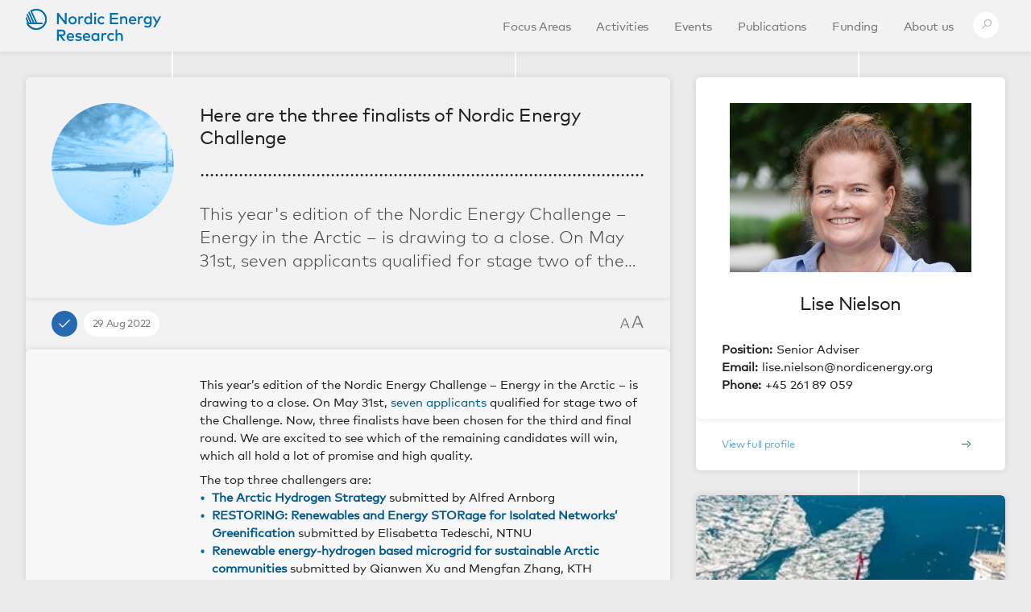

--- FILE ---
content_type: text/html; charset=UTF-8
request_url: https://www.nordicenergy.org/article/here-are-the-three-finalists-of-nordic-energy-challenge/
body_size: 10306
content:

<!doctype html>
<html lang="en-US" class="no-js">
<head>
    <meta charset="UTF-8">
    <meta name="viewport" content="width=device-width">
    <link rel="profile" href="http://gmpg.org/xfn/11">

    <title>Here are the three finalists of Nordic Energy Challenge &ndash; Nordic Energy Research</title>

    <meta property="og:type" content="website">
    <meta name="twitter:card" content="summary_large_image">

    <meta property="og:title" content="Here are the three finalists of Nordic Energy Challenge &ndash; Nordic Energy Research">
        <meta property="og:description" content="This year's edition of the Nordic Energy Challenge – Energy in the Arctic – is drawing to a close. On May 31st, seven applicants qualified for stage two of the&hellip;">

            <meta property="og:image" content="https://www.nordicenergy.org/wordpress/wp-content/uploads/2022/04/Nordic-Energy-Challenge-Background-1024x683-1.jpg">
    
    <link rel="shortcut icon" href="https://www.nordicenergy.org/wordpress/wp-content/themes/nordicenergy/assets/img/favicon-e2ec8720d0.png">
    <link rel="alternate" type="application/rss+xml" title="Nordic Energy Research &ndash; Articles" href="/article/feed/">
    <link rel="alternate" type="application/rss+xml" title="Nordic Energy Research &ndash; Publications" href="/publication/feed/">
    <link rel="alternate" type="application/rss+xml" title="Nordic Energy Research &ndash; Funding Calls" href="/call/feed/">
    <link rel="alternate" type="application/rss+xml" title="Nordic Energy Research &ndash; Indicators" href="/figure/feed/">

    <meta name='robots' content='max-image-preview:large' />
	<style>img:is([sizes="auto" i], [sizes^="auto," i]) { contain-intrinsic-size: 3000px 1500px }</style>
	<link rel='dns-prefetch' href='//cdn.polyfill.io' />
<link rel='dns-prefetch' href='//cdnjs.cloudflare.com' />
<link rel='dns-prefetch' href='//www.nordicenergy.org' />
<link rel='dns-prefetch' href='//fast.fonts.net' />
<link rel='stylesheet' id='wp-block-library-css' href='https://www.nordicenergy.org/wordpress/wp-includes/css/dist/block-library/style.min.css?ver=6.7.4' type='text/css' media='all' />
<style id='classic-theme-styles-inline-css' type='text/css'>
/*! This file is auto-generated */
.wp-block-button__link{color:#fff;background-color:#32373c;border-radius:9999px;box-shadow:none;text-decoration:none;padding:calc(.667em + 2px) calc(1.333em + 2px);font-size:1.125em}.wp-block-file__button{background:#32373c;color:#fff;text-decoration:none}
</style>
<style id='global-styles-inline-css' type='text/css'>
:root{--wp--preset--aspect-ratio--square: 1;--wp--preset--aspect-ratio--4-3: 4/3;--wp--preset--aspect-ratio--3-4: 3/4;--wp--preset--aspect-ratio--3-2: 3/2;--wp--preset--aspect-ratio--2-3: 2/3;--wp--preset--aspect-ratio--16-9: 16/9;--wp--preset--aspect-ratio--9-16: 9/16;--wp--preset--color--black: #000000;--wp--preset--color--cyan-bluish-gray: #abb8c3;--wp--preset--color--white: #ffffff;--wp--preset--color--pale-pink: #f78da7;--wp--preset--color--vivid-red: #cf2e2e;--wp--preset--color--luminous-vivid-orange: #ff6900;--wp--preset--color--luminous-vivid-amber: #fcb900;--wp--preset--color--light-green-cyan: #7bdcb5;--wp--preset--color--vivid-green-cyan: #00d084;--wp--preset--color--pale-cyan-blue: #8ed1fc;--wp--preset--color--vivid-cyan-blue: #0693e3;--wp--preset--color--vivid-purple: #9b51e0;--wp--preset--gradient--vivid-cyan-blue-to-vivid-purple: linear-gradient(135deg,rgba(6,147,227,1) 0%,rgb(155,81,224) 100%);--wp--preset--gradient--light-green-cyan-to-vivid-green-cyan: linear-gradient(135deg,rgb(122,220,180) 0%,rgb(0,208,130) 100%);--wp--preset--gradient--luminous-vivid-amber-to-luminous-vivid-orange: linear-gradient(135deg,rgba(252,185,0,1) 0%,rgba(255,105,0,1) 100%);--wp--preset--gradient--luminous-vivid-orange-to-vivid-red: linear-gradient(135deg,rgba(255,105,0,1) 0%,rgb(207,46,46) 100%);--wp--preset--gradient--very-light-gray-to-cyan-bluish-gray: linear-gradient(135deg,rgb(238,238,238) 0%,rgb(169,184,195) 100%);--wp--preset--gradient--cool-to-warm-spectrum: linear-gradient(135deg,rgb(74,234,220) 0%,rgb(151,120,209) 20%,rgb(207,42,186) 40%,rgb(238,44,130) 60%,rgb(251,105,98) 80%,rgb(254,248,76) 100%);--wp--preset--gradient--blush-light-purple: linear-gradient(135deg,rgb(255,206,236) 0%,rgb(152,150,240) 100%);--wp--preset--gradient--blush-bordeaux: linear-gradient(135deg,rgb(254,205,165) 0%,rgb(254,45,45) 50%,rgb(107,0,62) 100%);--wp--preset--gradient--luminous-dusk: linear-gradient(135deg,rgb(255,203,112) 0%,rgb(199,81,192) 50%,rgb(65,88,208) 100%);--wp--preset--gradient--pale-ocean: linear-gradient(135deg,rgb(255,245,203) 0%,rgb(182,227,212) 50%,rgb(51,167,181) 100%);--wp--preset--gradient--electric-grass: linear-gradient(135deg,rgb(202,248,128) 0%,rgb(113,206,126) 100%);--wp--preset--gradient--midnight: linear-gradient(135deg,rgb(2,3,129) 0%,rgb(40,116,252) 100%);--wp--preset--font-size--small: 13px;--wp--preset--font-size--medium: 20px;--wp--preset--font-size--large: 36px;--wp--preset--font-size--x-large: 42px;--wp--preset--spacing--20: 0.44rem;--wp--preset--spacing--30: 0.67rem;--wp--preset--spacing--40: 1rem;--wp--preset--spacing--50: 1.5rem;--wp--preset--spacing--60: 2.25rem;--wp--preset--spacing--70: 3.38rem;--wp--preset--spacing--80: 5.06rem;--wp--preset--shadow--natural: 6px 6px 9px rgba(0, 0, 0, 0.2);--wp--preset--shadow--deep: 12px 12px 50px rgba(0, 0, 0, 0.4);--wp--preset--shadow--sharp: 6px 6px 0px rgba(0, 0, 0, 0.2);--wp--preset--shadow--outlined: 6px 6px 0px -3px rgba(255, 255, 255, 1), 6px 6px rgba(0, 0, 0, 1);--wp--preset--shadow--crisp: 6px 6px 0px rgba(0, 0, 0, 1);}:where(.is-layout-flex){gap: 0.5em;}:where(.is-layout-grid){gap: 0.5em;}body .is-layout-flex{display: flex;}.is-layout-flex{flex-wrap: wrap;align-items: center;}.is-layout-flex > :is(*, div){margin: 0;}body .is-layout-grid{display: grid;}.is-layout-grid > :is(*, div){margin: 0;}:where(.wp-block-columns.is-layout-flex){gap: 2em;}:where(.wp-block-columns.is-layout-grid){gap: 2em;}:where(.wp-block-post-template.is-layout-flex){gap: 1.25em;}:where(.wp-block-post-template.is-layout-grid){gap: 1.25em;}.has-black-color{color: var(--wp--preset--color--black) !important;}.has-cyan-bluish-gray-color{color: var(--wp--preset--color--cyan-bluish-gray) !important;}.has-white-color{color: var(--wp--preset--color--white) !important;}.has-pale-pink-color{color: var(--wp--preset--color--pale-pink) !important;}.has-vivid-red-color{color: var(--wp--preset--color--vivid-red) !important;}.has-luminous-vivid-orange-color{color: var(--wp--preset--color--luminous-vivid-orange) !important;}.has-luminous-vivid-amber-color{color: var(--wp--preset--color--luminous-vivid-amber) !important;}.has-light-green-cyan-color{color: var(--wp--preset--color--light-green-cyan) !important;}.has-vivid-green-cyan-color{color: var(--wp--preset--color--vivid-green-cyan) !important;}.has-pale-cyan-blue-color{color: var(--wp--preset--color--pale-cyan-blue) !important;}.has-vivid-cyan-blue-color{color: var(--wp--preset--color--vivid-cyan-blue) !important;}.has-vivid-purple-color{color: var(--wp--preset--color--vivid-purple) !important;}.has-black-background-color{background-color: var(--wp--preset--color--black) !important;}.has-cyan-bluish-gray-background-color{background-color: var(--wp--preset--color--cyan-bluish-gray) !important;}.has-white-background-color{background-color: var(--wp--preset--color--white) !important;}.has-pale-pink-background-color{background-color: var(--wp--preset--color--pale-pink) !important;}.has-vivid-red-background-color{background-color: var(--wp--preset--color--vivid-red) !important;}.has-luminous-vivid-orange-background-color{background-color: var(--wp--preset--color--luminous-vivid-orange) !important;}.has-luminous-vivid-amber-background-color{background-color: var(--wp--preset--color--luminous-vivid-amber) !important;}.has-light-green-cyan-background-color{background-color: var(--wp--preset--color--light-green-cyan) !important;}.has-vivid-green-cyan-background-color{background-color: var(--wp--preset--color--vivid-green-cyan) !important;}.has-pale-cyan-blue-background-color{background-color: var(--wp--preset--color--pale-cyan-blue) !important;}.has-vivid-cyan-blue-background-color{background-color: var(--wp--preset--color--vivid-cyan-blue) !important;}.has-vivid-purple-background-color{background-color: var(--wp--preset--color--vivid-purple) !important;}.has-black-border-color{border-color: var(--wp--preset--color--black) !important;}.has-cyan-bluish-gray-border-color{border-color: var(--wp--preset--color--cyan-bluish-gray) !important;}.has-white-border-color{border-color: var(--wp--preset--color--white) !important;}.has-pale-pink-border-color{border-color: var(--wp--preset--color--pale-pink) !important;}.has-vivid-red-border-color{border-color: var(--wp--preset--color--vivid-red) !important;}.has-luminous-vivid-orange-border-color{border-color: var(--wp--preset--color--luminous-vivid-orange) !important;}.has-luminous-vivid-amber-border-color{border-color: var(--wp--preset--color--luminous-vivid-amber) !important;}.has-light-green-cyan-border-color{border-color: var(--wp--preset--color--light-green-cyan) !important;}.has-vivid-green-cyan-border-color{border-color: var(--wp--preset--color--vivid-green-cyan) !important;}.has-pale-cyan-blue-border-color{border-color: var(--wp--preset--color--pale-cyan-blue) !important;}.has-vivid-cyan-blue-border-color{border-color: var(--wp--preset--color--vivid-cyan-blue) !important;}.has-vivid-purple-border-color{border-color: var(--wp--preset--color--vivid-purple) !important;}.has-vivid-cyan-blue-to-vivid-purple-gradient-background{background: var(--wp--preset--gradient--vivid-cyan-blue-to-vivid-purple) !important;}.has-light-green-cyan-to-vivid-green-cyan-gradient-background{background: var(--wp--preset--gradient--light-green-cyan-to-vivid-green-cyan) !important;}.has-luminous-vivid-amber-to-luminous-vivid-orange-gradient-background{background: var(--wp--preset--gradient--luminous-vivid-amber-to-luminous-vivid-orange) !important;}.has-luminous-vivid-orange-to-vivid-red-gradient-background{background: var(--wp--preset--gradient--luminous-vivid-orange-to-vivid-red) !important;}.has-very-light-gray-to-cyan-bluish-gray-gradient-background{background: var(--wp--preset--gradient--very-light-gray-to-cyan-bluish-gray) !important;}.has-cool-to-warm-spectrum-gradient-background{background: var(--wp--preset--gradient--cool-to-warm-spectrum) !important;}.has-blush-light-purple-gradient-background{background: var(--wp--preset--gradient--blush-light-purple) !important;}.has-blush-bordeaux-gradient-background{background: var(--wp--preset--gradient--blush-bordeaux) !important;}.has-luminous-dusk-gradient-background{background: var(--wp--preset--gradient--luminous-dusk) !important;}.has-pale-ocean-gradient-background{background: var(--wp--preset--gradient--pale-ocean) !important;}.has-electric-grass-gradient-background{background: var(--wp--preset--gradient--electric-grass) !important;}.has-midnight-gradient-background{background: var(--wp--preset--gradient--midnight) !important;}.has-small-font-size{font-size: var(--wp--preset--font-size--small) !important;}.has-medium-font-size{font-size: var(--wp--preset--font-size--medium) !important;}.has-large-font-size{font-size: var(--wp--preset--font-size--large) !important;}.has-x-large-font-size{font-size: var(--wp--preset--font-size--x-large) !important;}
:where(.wp-block-post-template.is-layout-flex){gap: 1.25em;}:where(.wp-block-post-template.is-layout-grid){gap: 1.25em;}
:where(.wp-block-columns.is-layout-flex){gap: 2em;}:where(.wp-block-columns.is-layout-grid){gap: 2em;}
:root :where(.wp-block-pullquote){font-size: 1.5em;line-height: 1.6;}
</style>
<link rel='stylesheet' id='fonts.css-css' href='//fast.fonts.net/cssapi/6c9bb3c2-2870-4f69-b923-8bea740cfb3c.css' type='text/css' media='all' />
<link rel='stylesheet' id='app.css-css' href='https://www.nordicenergy.org/wordpress/wp-content/themes/nordicenergy/assets/css/app-8342466c57.css' type='text/css' media='all' />
<script type="text/javascript" src="https://cdn.polyfill.io/v2/polyfill.min.js?features=es5,blissfuljs,Array.prototype.find,Array.prototype.every,Element.prototype.matches&amp;unknown=polyfill" id="polyfill.io-js"></script>
<script type="text/javascript" src="https://cdnjs.cloudflare.com/ajax/libs/blissfuljs/1.0.2/bliss.min.js" id="blissful.js-js"></script>
<script type="text/javascript" src="https://cdnjs.cloudflare.com/ajax/libs/masonry/4.1.1/masonry.pkgd.min.js" id="masonry.js-js"></script>
<script type="text/javascript" src="https://cdnjs.cloudflare.com/ajax/libs/Chart.js/2.4.0/Chart.min.js" id="chart.js-js"></script>
<script type="text/javascript" src="https://cdnjs.cloudflare.com/ajax/libs/fluidvids.js/2.4.1/fluidvids.min.js" id="fluidvids.js-js"></script>
<script type="text/javascript" src="https://cdnjs.cloudflare.com/ajax/libs/jquery.imagesloaded/4.1.4/imagesloaded.pkgd.min.js" id="imagesloaded.js-js"></script>
<script type="text/javascript" src="https://www.nordicenergy.org/wordpress/wp-content/themes/nordicenergy/assets/js/libs/modernizr-4598336d9c.js" id="modernizr.js-js"></script>
<link rel="canonical" href="https://www.nordicenergy.org/article/here-are-the-three-finalists-of-nordic-energy-challenge/" />
<!-- Matomo -->
<script>
  var _paq = window._paq = window._paq || [];
  /* tracker methods like "setCustomDimension" should be called before "trackPageView" */
  _paq.push(['trackPageView']);
  _paq.push(['enableLinkTracking']);
  (function() {
    var u="//nordicenergy.org/matomo/";
    _paq.push(['setTrackerUrl', u+'matomo.php']);
    _paq.push(['setSiteId', '1']);
    var d=document, g=d.createElement('script'), s=d.getElementsByTagName('script')[0];
    g.async=true; g.src=u+'matomo.js'; s.parentNode.insertBefore(g,s);
  })();
</script>
<!-- End Matomo Code -->
<meta name="twitter:partner" content="tfwp" />
<meta name="twitter:card" content="summary" /><meta name="twitter:title" content="Here are the three finalists of Nordic Energy Challenge" /><meta name="twitter:description" content="This year&#039;s edition of the Nordic Energy Challenge – Energy in the Arctic – is drawing to a close. On May 31st, seven applicants qualified for stage two of the Challenge. Now, three finalists have been chosen for the third and final round. We are excited to see which of the remaining candidates will win, which all hold a lot&hellip;" /><meta name="twitter:image" content="https://www.nordicenergy.org/wordpress/wp-content/uploads/2022/04/Nordic-Energy-Challenge-Background-1024x683-1.jpg" />
		<style type="text/css" id="wp-custom-css">
			form.BodyOverlay-box.BodyOverlay-box--newsletter {
    background: white;
    padding: 80px 100px;
    box-shadow: 0px 30px 40px 0 rgba(0, 0, 0, 0.5);
    border-radius: 20px;
}

.BodyOverlay-boxButton { border: 1px solid rgba(0,0,0,0.4);}

.BodyOverlay-boxButton:hover {
	transition: box-shadow 200ms ease-in-out;
    box-shadow: 0px 3px 10px 0 rgba(0, 0, 0, 0.2);
}

.BodyOverlay-fauxCheckbox {
	border: 1px solid rgba(0,0,0,0.4);
}
.BodyOverlay-fauxCheckbox:hover {
	transition: box-shadow 200ms ease-in-out;
	box-shadow: 0px 3px 10px 0 rgba(0, 0, 0, 0.1);
}		</style>
		</head>

<body class="article-template article-template-templates article-template-template-flexible-article article-template-templatestemplate-flexible-article-php single single-article postid-10596">
    <div class="PageWrapper">

        <header class="Header">
            <div class="Header-wrapper">
                <h1 class="Header-logo">
                    <a href="https://www.nordicenergy.org">
                                                    <img class="Logo" src="https://www.nordicenergy.org/wordpress/wp-content/themes/nordicenergy/assets/img/norden-logo-d3b5fb1a71.svg" alt="Nordic Energy Research logo">
                            <span class="u-hidden">Nordic Energy Research</span>
                                            </a>
                </h1>

                <input class="u-hidden" id="Header-menuToggle" type="checkbox">

                <nav class="MainNav">
                    <div class="MainNav-wrapper">
                        
                                <a class="MainNav-link " href="https://www.nordicenergy.org/focus-areas/">
                                    Focus Areas                                </a>
                            
                                <a class="MainNav-link " href="https://www.nordicenergy.org/programmes/">
                                    Activities                                </a>
                            
                                <a class="MainNav-link " href="https://www.nordicenergy.org/events/">
                                    Events                                </a>
                            
                                <a class="MainNav-link " href="https://www.nordicenergy.org/publications/">
                                    Publications                                </a>
                            
                                <a class="MainNav-link " href="https://www.nordicenergy.org/funding/">
                                    Funding                                </a>
                            
                                <a class="MainNav-link " href="https://www.nordicenergy.org/about-us/">
                                    About us                                </a>
                            
                        <label class="MainNav-menuBtn Icon Icon--menu" for="Header-menuToggle"></label>

                        <a href="#search" class="MainNav-link MainNav-link--search MainNav-link--icon">
                            <span class="MainNav-searchLinkIcon Icon Icon--search"></span>
                            <span class="u-hidden">Search</span>
                        </a>

                                            </div>
                </nav>
            </div>
        </header>

<div class="GridContainer">
    <div class="Cards Grid" data-column-width=".Column--secondary" data-items=".Column">

        
            <article class="Column Column--main">
                <div class="Card GridItem">
                    <div class="Card-wrapper">
                        <div class="CardContent CardContent--wide">
                            <div class="CardContent-column CardContent-column--image">
                                
                                                                    <div class="CroppedImage">
                                        <img class="CroppedImage-img" src="https://www.nordicenergy.org/wordpress/wp-content/uploads/2022/04/Nordic-Energy-Challenge-Background-1024x683-1.jpg" srcset="https://www.nordicenergy.org/wordpress/wp-content/uploads/2022/04/Nordic-Energy-Challenge-Background-1024x683-1.jpg 1024w, https://www.nordicenergy.org/wordpress/wp-content/uploads/2022/04/Nordic-Energy-Challenge-Background-1024x683-1-300x200.jpg 300w, https://www.nordicenergy.org/wordpress/wp-content/uploads/2022/04/Nordic-Energy-Challenge-Background-1024x683-1-768x512.jpg 768w, https://www.nordicenergy.org/wordpress/wp-content/uploads/2022/04/Nordic-Energy-Challenge-Background-1024x683-1-100x67.jpg 100w" sizes="(min-width: 400px) 80vw, (min-width: 640px) 40vw, (min-width: 800px) 25vw, (min-width: 1100px) 16vw, (min-width: 1380px) 12vw, (min-width: 1380px) 200px, 90vw" alt="" width="1024" height="683">
                                        <canvas class="CroppedImage-canvas CroppedImage-canvas--circle "></canvas>
                                    </div>
                                
                            </div>

                            <div class="CardContent-column">
                                <h2 class="Card-heading">Here are the three finalists of Nordic Energy Challenge</h2>
                                <canvas class="DottedHr"></canvas>
                                <p class="Card-excerpt">This year's edition of the Nordic Energy Challenge – Energy in the Arctic – is drawing to a close. On May 31st, seven applicants qualified for stage two of the&hellip;</p>
                            </div>
                        </div>

                        <div class="CardFooter CardFooter--padded">
                                                            <div class="SmallCircle Icon Icon--projectsColorFull Icon--checkmark"></div>
                            
                            <time class="SmallCircle CardData CardData--wide">
                                29 Aug 2022                            </time>

                            <div class="FontButtons">
                                <button class="FontButton FontButton--shrink" data-target=".PostContent" title="Shrink article text">
                                    <span class="Icon Icon--font"></span> <span class="u-hidden">Shrink text</span>
                                </button>
                                <button class="FontButton FontButton--enlarge" data-target=".PostContent" title="Enlarge article text">
                                    <span class="Icon Icon--font"></span> <span class="u-hidden">Enlarge text</span>
                                </button>
                            </div>
                        </div>
                    </div>

                    <div class="PostContent">
                        <div class="PostContent-container">
                            
<p>This year&#8217;s edition of the Nordic Energy Challenge – Energy in the Arctic – is drawing to a close. On May 31st, <a href="https://www.nordicenergy.org/article/great-interest-in-the-nordic-energy-challenge/" data-type="URL" data-id="https://www.nordicenergy.org/article/great-interest-in-the-nordic-energy-challenge/">seven applicants</a> qualified for stage two of the Challenge. Now, three finalists have been chosen for the third and final round. We are excited to see which of the remaining candidates will win, which all hold a lot of promise and high quality. </p>



<p>The top three challengers are:</p>



<ul class="wp-block-list" id="block-ff63052c-8545-4e3f-959e-aa5c1f97b177"><li><strong><a href="https://www.nordicenergy.org/article/meet-nordic-energy-challenger-alfred-arnborg">The Arctic Hydrogen Strategy</a></strong> submitted by Alfred Arnborg</li><li><strong><a href="https://www.nordicenergy.org/article/meet-nordic-energy-challenger-elisabetta-tedeschi/">RESTORING: Renewables and Energy STORage for Isolated Networks’ Greenification</a></strong> submitted by Elisabetta Tedeschi, NTNU</li><li><strong><a href="https://www.nordicenergy.org/article/meet-nordic-energy-challenger-qianwen-xu/">Renewable energy-hydrogen based microgrid for sustainable Arctic communities</a></strong> submitted by Qianwen Xu and Mengfan Zhang, KTH</li></ul>



<figure class="wp-block-image size-full"><img fetchpriority="high" decoding="async" width="1024" height="683" src="https://www.nordicenergy.org/wordpress/wp-content/uploads/2022/04/Nordic-Energy-Challenge-Background-1024x683-1.jpg" alt="" class="wp-image-10220" srcset="https://www.nordicenergy.org/wordpress/wp-content/uploads/2022/04/Nordic-Energy-Challenge-Background-1024x683-1.jpg 1024w, https://www.nordicenergy.org/wordpress/wp-content/uploads/2022/04/Nordic-Energy-Challenge-Background-1024x683-1-300x200.jpg 300w, https://www.nordicenergy.org/wordpress/wp-content/uploads/2022/04/Nordic-Energy-Challenge-Background-1024x683-1-768x512.jpg 768w, https://www.nordicenergy.org/wordpress/wp-content/uploads/2022/04/Nordic-Energy-Challenge-Background-1024x683-1-100x67.jpg 100w" sizes="(max-width: 1024px) 100vw, 1024px" /></figure>



<p>The competition has been of high standard, with many creative suggestions. The three finalists demonstrate a very good understanding of challenges and opportunities for energy in the Arctic. Klaus Skytte, CEO of Nordic Energy Research as well as member of this year&#8217;s jury, is impressed with the contributions.</p>



<p>&#8220;All contributions display a high level of relevance and completeness throughout the process. The candidates&#8217; submissions are coherent and thoroughly worked through, thus demonstrating an overall comprehensiveness in their work. The innovative thinking relates to what is feasible and developable, and regards Nordic added value by not only enhancing Nordic strengths and co-operation, but also addressing Nordic challenges and how the results of their ideas would impact the Nordic region,&#8221; Klaus says. </p>



<p>The final participants will be awarded at <a href="https://www.eventbrite.dk/e/conference-the-green-future-of-maritime-operations-tickets-400016840137" data-type="URL" data-id="https://www.eventbrite.dk/e/conference-the-green-future-of-maritime-operations-tickets-400016840137">the conference The Future of Maritime Fuels</a> on the&nbsp;5–6th&nbsp;of October&nbsp;in Nuuk, Greenland.  The best contribution will be awarded with an honorarium of&nbsp;50,000 NOK,&nbsp;the second best with&nbsp;20,000 NOK,&nbsp;and the third best with&nbsp;10,000 NOK. </p>



<p>The conference in Nuuk is open to stakeholders, researchers, and others interested. You are welcome to register for the event <a href="https://www.eventbrite.dk/e/conference-the-green-future-of-maritime-operations-tickets-400016840137" data-type="URL" data-id="https://www.eventbrite.dk/e/conference-the-green-future-of-maritime-operations-tickets-400016840137">here</a>.</p>
                        </div>
                    </div>

                    <div class="PostFooter CardFooter">
                        <a class="SmallCircle Icon Icon--emailColor js-emailShareLink Icon--email" href="#" target="_blank"></a>
                        <a class="SmallCircle Icon Icon--twitterColor js-twitterShareLink Icon--twitter" href="#" target="_blank"></a>
                        <a class="SmallCircle Icon Icon--linkedInColor js-linkedInShareLink Icon--linkedIn" href="#" target="_blank"></a>
                        <a class="SmallCircle Icon Icon--facebookColor js-facebookShareLink Icon--facebook" href="#" target="_blank"></a>
                    </div>
                </div>

                
            </article>

            <div class="Column Column--secondary">
                <div class="Cards" data-column-width=".GridItem" data-items=".GridItem">

                                            
                            
                            <div class="Card GridItem GridItem--secondary">
                                <div class="Card-wrapper Card-wrapper--employee">
                                    <div class="CardContent">

                                                                                                                        <div class="CardImage CardImage--employee">
                                            <a href="https://www.nordicenergy.org/article/here-are-the-three-finalists-of-nordic-energy-challenge/">
                                                <img class="CardImage-img" src="https://www.nordicenergy.org/wordpress/wp-content/uploads/2024/09/Lise_2.jpg" srcset="https://www.nordicenergy.org/wordpress/wp-content/uploads/2024/09/Lise_2.jpg 4000w, https://www.nordicenergy.org/wordpress/wp-content/uploads/2024/09/Lise_2-300x300.jpg 300w, https://www.nordicenergy.org/wordpress/wp-content/uploads/2024/09/Lise_2-1024x1024.jpg 1024w, https://www.nordicenergy.org/wordpress/wp-content/uploads/2024/09/Lise_2-768x768.jpg 768w, https://www.nordicenergy.org/wordpress/wp-content/uploads/2024/09/Lise_2-1536x1536.jpg 1536w, https://www.nordicenergy.org/wordpress/wp-content/uploads/2024/09/Lise_2-2048x2048.jpg 2048w, https://www.nordicenergy.org/wordpress/wp-content/uploads/2024/09/Lise_2-100x100.jpg 100w" sizes="(min-width: 400px) 80vw, (min-width: 800px) 40vw, (min-width: 1100px) 25vw, (min-width: 1380px) 200px, 90vw" width="4000" height="4000">
                                            </a>
                                        </div>
                                        
                                        <h2 class="Card-heading Card-heading--center">
                                            <a href="https://www.nordicenergy.org/employee/lise-nielson/">
                                                Lise Nielson                                            </a>
                                        </h2>

                                        <dl class="u-fauxList">
                                            <dt>Position:</dt>
                                            <dd>Senior Adviser</dd>

                                            <dt>Email:</dt>
                                            <dd>
                                                <a class="u-underline" href="mailto:lise.nielson@nordicenergy.org">
                                                    lise.nielson@nordicenergy.org                                                </a>
                                            </dd>

                                            <dt>Phone:</dt>
                                            <dd>+45 261 89 059</dd>
                                        </dl>
                                    </div>

                                    <a class="CardFooter" href="https://www.nordicenergy.org/employee/lise-nielson/">
                                        <div class="PostLink PostLink--colored">
                                            <div class="PostLink-wrapper">
                                                <span class="PostLink-content">View full profile</span>
                                                <span class="SmallCircle Icon PostLink-icon Icon--arrowRight"></span>
                                            </div>
                                        </div>
                                    </a>
                                </div>
                            </div>

                                                                    
                            <div class="Card GridItem GridItem--secondary">
                                <div class="Card-wrapper">
                                    <div class="PostContent PostContent--noPadding u-hideOverflow">
                                                                                
                                        <a class="ImageContainer ImageContainer--square" href="https://www.eventbrite.dk/e/conference-the-green-future-of-maritime-operations-tickets-400016840137">
                                            <img class="ImageContainer-img ImageContainer-img--square u-borderRadius " src="https://www.nordicenergy.org/wordpress/wp-content/uploads/2022/08/foto.jpg" srcset="https://www.nordicenergy.org/wordpress/wp-content/uploads/2022/08/foto.jpg 523w, https://www.nordicenergy.org/wordpress/wp-content/uploads/2022/08/foto-300x149.jpg 300w, https://www.nordicenergy.org/wordpress/wp-content/uploads/2022/08/foto-100x50.jpg 100w" sizes="(min-width: 400px) 80vw, (min-width: 800px) 40vw, (min-width: 1100px) 25vw, (min-width: 1380px) 200px, 90vw" width="523" height="260">
                                        </a>
                                    </div>

                                                                            <a class="CardFooter" href="https://www.eventbrite.dk/e/conference-the-green-future-of-maritime-operations-tickets-400016840137">
                                            <div class="PostLink PostLink--colored">
                                                <div class="PostLink-wrapper">
                                                    <span class="PostLink-content">Sign up for the conference and award ceremony!</span>
                                                    <span class="SmallCircle PostLink-icon Icon Icon--arrowRight"></span>
                                                </div>
                                            </div>
                                        </a>
                                                                    </div>
                            </div>

                                                                    
                            
<div class="Card GridItem GridItem--secondary">
    <div class="Card-wrapper">
        <div class="CardContent">
            <h2 class="Card-heading">Related posts</h2>

            <canvas class="DottedHr"></canvas>

            <ul class="CardList">
                                    <li class="CardList-item">
                        <a href="https://www.nordicenergy.org/article/winners-of-the-nordic-energy-challenge-2025/" class="CardList-link">
                            <div class="CardList-textWrapper">
                                <h5 class="CardList-heading">Winners of the Nordic Energy Challenge 2025</h5>
                            </div>
                            <span class="SmallCircle Icon Icon--relatedColor CardList-icon Icon--arrowRight"></span>
                        </a>
                    </li>
                                    <li class="CardList-item">
                        <a href="https://www.nordicenergy.org/article/meet-nordic-energy-challenger-jim-allansson/" class="CardList-link">
                            <div class="CardList-textWrapper">
                                <h5 class="CardList-heading">Meet Nordic Energy Challengers Cecilia Wallmark and Jim Allansson</h5>
                            </div>
                            <span class="SmallCircle Icon Icon--relatedColor CardList-icon Icon--arrowRight"></span>
                        </a>
                    </li>
                                    <li class="CardList-item">
                        <a href="https://www.nordicenergy.org/article/meet-nordic-energy-challengers-xin-sui-and-shan-he/" class="CardList-link">
                            <div class="CardList-textWrapper">
                                <h5 class="CardList-heading">Meet Nordic Energy Challengers Shan He and Xin Sui</h5>
                            </div>
                            <span class="SmallCircle Icon Icon--relatedColor CardList-icon Icon--arrowRight"></span>
                        </a>
                    </li>
                                    <li class="CardList-item">
                        <a href="https://www.nordicenergy.org/article/meet-nordic-energy-challengers-avinash-renuke-heidi-ivan/" class="CardList-link">
                            <div class="CardList-textWrapper">
                                <h5 class="CardList-heading">Meet Nordic Energy Challengers Avinash Renuke and Heidi Ivan</h5>
                            </div>
                            <span class="SmallCircle Icon Icon--relatedColor CardList-icon Icon--arrowRight"></span>
                        </a>
                    </li>
                                    <li class="CardList-item">
                        <a href="https://www.nordicenergy.org/article/a-just-energy-transition-must-also-be-a-gender-equal-one/" class="CardList-link">
                            <div class="CardList-textWrapper">
                                <h5 class="CardList-heading">A just energy transition must also be a gender-equal one</h5>
                            </div>
                            <span class="SmallCircle Icon Icon--relatedColor CardList-icon Icon--arrowRight"></span>
                        </a>
                    </li>
                            </ul>
        </div>

        <div class="CardFooter CardFooter--empty"></div>
    </div>
</div>


                                                                    
                            <div class="Card GridItem GridItem--secondary">
                                
<form class="Card-wrapper Card-wrapper--newsletter" action="https://www.nordicenergy.org/wp-json/newsletter/v1/register/" method="POST">
        <div class="CardContent CardContent--newsletter">
        <h2 class="Card-heading">Newsletter</h2>
        <a href="/newsletters/">View archive</a>
        <canvas class="DottedHr" width="708" height="6"></canvas>
    </div>

    <div class="CardContent CardContent--alwaysPadded">
        <div class="CardLink Newsletter">
            <label class="Newsletter-label">
                <span class="Newsletter-labelText">Enter your email address</span>
                <input class="Newsletter-input" name="email" placeholder="my.email@address.com" type="email" required>
                <span class="Newsletter-icon Newsletter-icon--email Icon Icon--email"></span>
            </label>

            
                    </div>
    </div>

    <div class="CardFooter">
        <button class="PostLink PostLink--colored">
            <div class="PostLink-wrapper">
                <span class="PostLink-content">Sign up for the newsletter</span>

                <div class="PostLink-iconsWrapper">
                    <span class="SmallCircle Icon PostLink-icon Icon--arrowRight"></span>
                </div>
            </div>
        </button>
    </div>
</form>
                            </div>

                                                            </div>
            </div>
            </div>

</div>

    <!-- Close .PageWrapper -->
    </div>

    <footer class="Footer">
        <div class="Footer-wrapper">
            <div class="Footer-column vcard">
                <div class="org">Nordic Energy Research</div>
                <div class="adr">
                    <div class="street-address">Stensberggata 25, 5th floor</div>
                    <div>NO-0170 Oslo, Norway</div>
                    <div><abbr title="Organisation number">Org. no</abbr>: 984809255</div>
                </div>
            </div>

            <div class="Footer-column">
                            </div>

            <div class="Footer-column">
                
                
                                    <div class="Footer-linkWrapper">
                        <span class="Footer-icon u-colorLinkedin Icon Icon--linkedIn"></span>
                        <a class="Footer-link" target="_blank" href="https://www.linkedin.com/company/nordic-energy-research">LinkedIn</a>
                    </div>
                
                                    <div class="Footer-linkWrapper">
                        <span class="Footer-icon">
                            <svg viewBox="0 0 461.001 461.001"><path d="M365.257 67.393H95.744C42.866 67.393 0 110.259 0 163.137v134.728c0 52.878 42.866 95.744 95.744 95.744h269.513c52.878 0 95.744-42.866 95.744-95.744V163.137c0-52.878-42.866-95.744-95.744-95.744zm-64.751 169.663-126.06 60.123c-3.359 1.602-7.239-.847-7.239-4.568V168.607c0-3.774 3.982-6.22 7.348-4.514l126.06 63.881c3.748 1.899 3.683 7.274-.109 9.082z" style="fill:#f61c0d"/></svg>
                        </span>
                        <a class="Footer-link" target="_blank" href="https://www.youtube.com/user/NordicEnergyResearch">Youtube</a>
                    </div>
                            </div>

            <div class="Footer-column">
                <div>
                    <span class="Footer-icon Footer-icon--share Icon Icon--plus"></span>
                    <a class="Footer-link" href="#share">Share this website</a>
                </div>
                <div>
                    <span class="Footer-icon Footer-icon--related Icon Icon--plus"></span>
                    <a class="Footer-link" href="/newsletter">Sign up for our newsletter</a>
                </div>
            </div>
        </div>
    </footer>

    <div class="Search BodyOverlay" id="search">
        <form class="BodyOverlay-box" action="/">
            
            
            <input class="BodyOverlay-input BodyOverlay-input--search" name="s" placeholder="Search..." type="search">
            <button class="BodyOverlay-button BodyOverlay-button--search Icon Icon--search" type="submit">
                <span class="u-hidden">Search</span>
            </button>
        </form>

        <button class="BodyOverlay-close" type="button">
            Close search
            <span class="BodyOverlay-closeIcon Icon Icon--close"></span>
        </button>
    </div>

    <div class="SharePage BodyOverlay" id="share">
        <div class="BodyOverlay-box BodyOverlay-box--share">
            <div class="SharePage-button">
                <a class="BigCircle js-emailShareLink" href="#" target="_blank">
                    <div class="BigCircle-icon Icon Icon--emailColor">
                        <span class="Icon Icon--email"></span>
                    </div>
                </a>
            </div>
            <div class="SharePage-button">
                <a class="BigCircle js-twitterShareLink" href="#" target="_blank">
                    <div class="BigCircle-icon Icon Icon--twitterColor">
                        <span class="Icon Icon--twitter"></span>
                    </div>
                </a>
            </div>
            <div class="SharePage-button">
                <a class="BigCircle js-linkedInShareLink" href="#" target="_blank">
                    <div class="BigCircle-icon Icon Icon--linkedInColor">
                        <span class="Icon Icon--linkedIn"></span>
                    </div>
                </a>
            </div>
            <div class="SharePage-button">
                <a class="BigCircle js-facebookShareLink" href="#" target="_blank">
                    <div class="BigCircle-icon Icon Icon--facebookColor">
                        <span class="Icon Icon--facebook"></span>
                    </div>
                </a>
            </div>
        </div>

        <button class="BodyOverlay-close" type="button">
            Close overlay
            <span class="BodyOverlay-closeIcon Icon Icon--close"></span>
        </button>
    </div>

    <div class="NewsletterSignupOverlay BodyOverlay" id="newsletter">
        <form class="BodyOverlay-box BodyOverlay-box--newsletter" action="https://www.nordicenergy.org/wp-json/newsletter/v1/register/" method="POST">
            <h3 class="BodyOverlay-heading">Sign up for our newsletter</h3>

            <input class="BodyOverlay-input BodyOverlay-input--newsletter" name="email" placeholder="my.email@address.com" type="email" required>

            <label class="BodyOverlay-label">
                <span>I agree to the <a href="https://www.nordicenergy.org/wordpress/wp-content/uploads/2025/08/Data-protection-policy-GDPR.pdf" target="_blank" rel="noopener">Data Protection Policy</a></span>
                <input class="BodyOverlay-checkbox" name="agree_to_Data_Protection_Policy" required type="checkbox">
                <span class="SmallCircle BodyOverlay-fauxCheckbox Icon Icon--checkmark"></span>
            </label>

            <div class="BodyOverlay-boxFooter">
                <button class="BodyOverlay-boxButton BodyOverlay-boxButton--solid">
                    <span class="BodyOverlay-boxButtonIcon BodyOverlay-boxButtonIcon--email Icon Icon--checkmark"></span>
                    <span class="BodyOverlay-boxButtonText">Subscribe</span>
                </button>
            </div>
        </form>

        <button class="BodyOverlay-close" type="button">
            Close overlay
            <span class="BodyOverlay-closeIcon Icon Icon--close"></span>
        </button>
    </div>

    <div class="PrivacyPolicy BodyOverlay" id="privacy-policy">
        <div class="BodyOverlay-box BodyOverlay-box--small">
            <div class="BodyOverlay-textBody">
                            </div>

            <div class="BodyOverlay-boxFooter">
                <button class="BodyOverlay-boxButton" type="button">
                    Close overlay
                </button>

                <button class="BodyOverlay-boxButton BodyOverlay-boxButton--solid js-acceptPrivacyPolicy" type="button">
                    <span class="BodyOverlay-boxButtonIcon BodyOverlay-boxButtonIcon--checkmark Icon Icon--checkmark"></span>
                    Accept &amp; close
                </button>
            </div>
        </div>

        <button class="BodyOverlay-close" type="button">
            Close overlay
            <span class="BodyOverlay-closeIcon Icon Icon--close"></span>
        </button>
    </div>

    <!-- Matomo --><script>
(function () {
function initTracking() {
var _paq = window._paq = window._paq || [];
_paq.push(['trackPageView']);_paq.push(['enableLinkTracking']);_paq.push(['alwaysUseSendBeacon']);_paq.push(['setTrackerUrl', "\/\/www.nordicenergy.org\/wordpress\/wp-content\/plugins\/matomo\/app\/matomo.php"]);_paq.push(['setSiteId', '1']);var d=document, g=d.createElement('script'), s=d.getElementsByTagName('script')[0];
g.type='text/javascript'; g.async=true; g.src="\/\/www.nordicenergy.org\/wordpress\/wp-content\/uploads\/matomo\/matomo.js"; s.parentNode.insertBefore(g,s);
}
if (document.prerendering) {
	document.addEventListener('prerenderingchange', initTracking, {once: true});
} else {
	initTracking();
}
})();
</script>
<!-- End Matomo Code --><script type="text/javascript" src="https://www.nordicenergy.org/wordpress/wp-content/themes/nordicenergy/assets/js/app-b242e53d05.js" id="app.js-js"></script>

            <script>
            (function(i,s,o,g,r,a,m){i['GoogleAnalyticsObject']=r;i[r]=i[r]||function(){
            (i[r].q=i[r].q||[]).push(arguments)},i[r].l=1*new Date();a=s.createElement(o),
            m=s.getElementsByTagName(o)[0];a.async=1;a.src=g;m.parentNode.insertBefore(a,m)
            })(window,document,'script','https://www.google-analytics.com/analytics.js','ga');

            ga('create', 'UA-2086157-1', 'auto');
            ga('send', 'pageview');
        </script>
    </body>
</html>


--- FILE ---
content_type: text/css
request_url: https://www.nordicenergy.org/wordpress/wp-content/themes/nordicenergy/assets/css/app-8342466c57.css
body_size: 27826
content:
@charset "UTF-8";@font-face{font-family:Mark W01 Light;src:url(../fonts/5423562/a8abc20c-6ce3-48be-b25e-41ae3c6e0379-662f8ac52f.eot?#iefix);src:url(../fonts/5423562/a8abc20c-6ce3-48be-b25e-41ae3c6e0379-662f8ac52f.eot?#iefix) format("eot"),url(../fonts/5423562/3d82d7a7-de70-4f67-85f4-78342de5fedb-af9e3edc12.woff2) format("woff2"),url(../fonts/5423562/23acf083-b36e-4baf-aabc-4935a5c4bdce-cf7149c101.woff) format("woff"),url(../fonts/5423562/caf2b644-efc2-495e-af03-3b385d7de014-1c53393e35.ttf) format("truetype")}@font-face{font-family:Mark W01 Book;src:url(../fonts/5423523/3805eba7-24c2-41ba-91d2-8fa5db02bc00-995092c837.eot?#iefix);src:url(../fonts/5423523/3805eba7-24c2-41ba-91d2-8fa5db02bc00-995092c837.eot?#iefix) format("eot"),url(../fonts/5423523/e6beefbb-4014-4efa-961b-7762af9aefef-c7f81325ce.woff2) format("woff2"),url(../fonts/5423523/5b4bd9d6-75be-4d76-8292-7f6434b9e997-f915375de7.woff) format("woff"),url(../fonts/5423523/d049afa3-baf5-4612-abf2-852763051b9c-122feeaa7f.ttf) format("truetype")}@font-face{font-family:Mark W01 Medium;src:url(../fonts/5423451/36390511-9c88-42f2-890f-1ae4b1e7dd70-846243e15a.eot?#iefix);src:url(../fonts/5423451/36390511-9c88-42f2-890f-1ae4b1e7dd70-846243e15a.eot?#iefix) format("eot"),url(../fonts/5423451/72d3aeb4-7402-40d6-a945-34360316b980-12aeeedeaf.woff2) format("woff2"),url(../fonts/5423451/f17f16a9-09cc-4170-a039-5f47a4948438-029aae9ae4.woff) format("woff"),url(../fonts/5423451/340db581-50b2-4783-8f40-db42ea764bda-9d7e617b3e.ttf) format("truetype")}@font-face{font-family:Mark W01 Bold;src:url(../fonts/5423411/8706c0b6-b423-44f7-ae1a-dd0aabd8a542-947fe91fd2.eot?#iefix);src:url(../fonts/5423411/8706c0b6-b423-44f7-ae1a-dd0aabd8a542-947fe91fd2.eot?#iefix) format("eot"),url(../fonts/5423411/41c8162d-c2a6-49b0-8139-8bebab187588-0667149905.woff2) format("woff2"),url(../fonts/5423411/4fe94f2e-7892-4785-9663-0350a7adf8c0-d09c020bda.woff) format("woff"),url(../fonts/5423411/3a7daddb-0a78-4734-a699-6fe08d0e8b99-04da240080.ttf) format("truetype")}
/*! normalize.css v4.1.1 | MIT License | github.com/necolas/normalize.css */html{font-family:sans-serif;-ms-text-size-adjust:100%;-webkit-text-size-adjust:100%}article,aside,details,figcaption,figure,footer,header,main,menu,nav,section,summary{display:block}audio,canvas,progress,video{display:inline-block}audio:not([controls]){display:none;height:0}progress{vertical-align:baseline}[hidden],template{display:none}a{background-color:rgba(0,0,0,0);-webkit-text-decoration-skip:objects}a:active,a:hover{outline-width:0}abbr[title]{border-bottom:none;text-decoration:underline;-webkit-text-decoration:underline dotted;text-decoration:underline dotted}b,strong{font-weight:inherit;font-weight:bolder}dfn{font-style:italic}h1{font-size:2em;margin:.67em 0}mark{background-color:#ff0;color:#000}small{font-size:80%}sub,sup{font-size:75%;line-height:0;position:relative;vertical-align:baseline}sub{bottom:-.25em}sup{top:-.5em}img{border-style:none}svg:not(:root){overflow:hidden}code,kbd,pre,samp{font-family:monospace,monospace;font-size:1em}figure{margin:1em 40px}hr{-webkit-box-sizing:content-box;box-sizing:content-box;height:0;overflow:visible}button,input,optgroup,select,textarea{font:inherit;margin:0}optgroup{font-weight:700}button,input{overflow:visible}button,select{text-transform:none}[type=reset],[type=submit],button,html [type=button]{-webkit-appearance:button}[type=button]::-moz-focus-inner,[type=reset]::-moz-focus-inner,[type=submit]::-moz-focus-inner,button::-moz-focus-inner{border-style:none;padding:0}[type=button]:-moz-focusring,[type=reset]:-moz-focusring,[type=submit]:-moz-focusring,button:-moz-focusring{outline:1px dotted ButtonText}fieldset{border:1px solid silver;margin:0 2px;padding:.35em .625em .75em}legend{-webkit-box-sizing:border-box;box-sizing:border-box;color:inherit;display:table;max-width:100%;padding:0;white-space:normal}textarea{overflow:auto}[type=checkbox],[type=radio]{-webkit-box-sizing:border-box;box-sizing:border-box;padding:0}[type=number]::-webkit-inner-spin-button,[type=number]::-webkit-outer-spin-button{height:auto}[type=search]{-webkit-appearance:textfield;outline-offset:-2px}[type=search]::-webkit-search-cancel-button,[type=search]::-webkit-search-decoration{-webkit-appearance:none}::-webkit-input-placeholder{color:inherit;opacity:.54}::-webkit-file-upload-button{-webkit-appearance:button;font:inherit}*{-webkit-box-sizing:border-box;box-sizing:border-box;margin:0;padding:0}.GridContainer{padding-left:2.1333333333rem}@media (max-width:1350px){.GridContainer{padding-left:0}}.GridContainer--flagship{background-image:-webkit-gradient(linear,left top,left bottom,from(rgba(26,26,26,.095)),color-stop(1em,rgba(26,26,26,0)));background-image:-o-linear-gradient(top,rgba(26,26,26,.095),rgba(26,26,26,0) 1em);background-image:linear-gradient(180deg,rgba(26,26,26,.095),rgba(26,26,26,0) 1em);padding-top:2.1333333333rem}.flagship-flex4res .GridContainer--flagship,.flagship-negative-co2 .GridContainer--flagship,.flagship-project-shift .GridContainer--flagship,.search.term-flex4res .GridContainer--flagship,.search.term-negative-co2 .GridContainer--flagship,.search.term-project-shift .GridContainer--flagship{background-color:#f7f7f7}.Grid{margin-left:1.0666666667rem;max-width:1350px;padding:2.1333333333rem 0 1.0666666667rem;position:relative}@media (min-width:640px) and (max-width:1350px){.Grid{margin-left:2.1333333333rem}}@media (min-width:1350px){.Grid{margin:0 auto}}.Grid:after{clear:both;content:"";display:table}body.home .Grid{max-width:1680px}.Grid--noLines{background-image:none}.Grid--first{padding-bottom:0}.Grid--second{padding-top:0}.Grid--ensureViewportHeight{min-height:90vh}@media (max-width:1100px){.Grid--orderableCols{display:-webkit-box;display:-ms-flexbox;display:flex;-webkit-box-orient:vertical;-webkit-box-direction:normal;-ms-flex-direction:column;flex-direction:column}}.GridItem{float:left;padding:0 1.0666666667rem 1.0666666667rem 0;width:100%}@media (min-width:640px){.GridItem{padding:0 2.1333333333rem 2.1333333333rem 0}}@media (min-width:800px) and (max-width:1100px){.GridItem--secondary{float:left;padding-right:2em;width:50%}}@media (min-width:800px){.GridItem--oneCol{width:50%}}@media (min-width:1100px){.GridItem--oneCol{width:33.3333333333%}}@media (min-width:1450px){.home .GridItem--oneCol{width:25%}}@media (min-width:800px){.GridItem--half{width:50%}}@media (min-width:1100px){.GridItem--twoCol{width:66.6666666667%}}@media (min-width:1450px){.home .GridItem--twoCol{width:50%}}.Column,.GridItem--threeCol{width:100%}.Column{padding-bottom:0}.Column:after{clear:both;content:"";display:table}@media (min-width:1100px){.Column--main{float:left;width:66.6666666667%}}@media (min-width:1100px){.Column--secondary{float:left}}@media (min-width:800px) and (max-width:1100px){.Column--secondary{padding-right:0}}@media (min-width:1100px){.Column--secondary{width:33.3333333333%}}.Header{background-color:#f2f2f2;-webkit-box-shadow:0 0 .5333333333rem rgba(26,26,26,.12);box-shadow:0 0 .5333333333rem rgba(26,26,26,.12);font-family:Mark W01 Book,Arial,sans-serif;position:-webkit-sticky;position:sticky;top:0;z-index:21}body.admin-bar .Header{top:32px}@media (max-width:782px){body.admin-bar .Header{top:46px}}@media (max-width:600px){body.admin-bar .Header{top:0}}.Header-wrapper{-webkit-box-align:center;-ms-flex-align:center;align-items:center;display:-webkit-box;display:-ms-flexbox;display:flex;margin:0 auto;overflow:hidden}@media (min-width:900px){.Header-wrapper{padding-right:2.1333333333rem}}@media (min-width:1450px){.Header-wrapper{padding-right:1.0666666667rem}}.Header-logo{-webkit-box-flex:1;-ms-flex:1;flex:1;font-family:Mark W01 Book,Arial,sans-serif;font-size:1em;font-weight:400;margin:0 0 0 1.0666666667rem;padding:0}@media (min-width:900px){.Header-logo{margin:0 2.1333333333rem}}.Header-logo>a{-webkit-box-align:center;-ms-flex-align:center;align-items:center;display:-webkit-inline-box;display:-ms-inline-flexbox;display:inline-flex}.Logo{height:2.6666666667rem;margin-right:1.0666666667rem;width:auto}.Logo--icon{float:left;font-size:3.8em;height:auto;line-height:1}.flagship-project-shift .Logo--icon,.search.term-project-shift .Logo--icon{color:#ef491f}.flagship-negative-co2 .Logo--icon,.search.term-negative-co2 .Logo--icon{color:#0f8f44}.flagship-flex4res .Logo--icon,.search.term-flex4res .Logo--icon{color:#5251a4}.Logo-text{float:left}.MainNav{-ms-flex-item-align:end;align-self:flex-end}@media (min-width:900px){.MainNav{display:-webkit-box;display:-ms-flexbox;display:flex}}@media (max-width:900px){#Header-menuToggle:checked~.MainNav{background-color:#f7f7f7;bottom:0;display:block;left:0;overflow:auto;position:fixed;right:0;text-align:center;top:0;z-index:1000}#Header-menuToggle:checked~.MainNav .MainNav-wrapper{display:-webkit-box;display:-ms-flexbox;display:flex;-webkit-box-orient:vertical;-webkit-box-direction:normal;-ms-flex-direction:column;flex-direction:column;height:100%;-webkit-box-pack:center;-ms-flex-pack:center;justify-content:center;min-height:40em;padding-top:4.2666666667rem}#Header-menuToggle:checked~.MainNav .MainNav-menuBtn{-webkit-box-shadow:none;box-shadow:none;position:absolute;right:0;top:0;z-index:1001}.flagship-theme #Header-menuToggle:checked~.MainNav .MainNav-menuBtn{color:#212121}#Header-menuToggle:checked~.MainNav .MainNav-link{display:block}}.MainNav-menuBtn{background-color:hsla(0,0%,100%,.1);-webkit-box-shadow:0 0 .5333333333rem rgba(26,26,26,.12);box-shadow:0 0 .5333333333rem rgba(26,26,26,.12);cursor:pointer;display:block;font-size:32px;height:4.2666666667rem;line-height:2.1333333333;padding:0 .5333333333rem;text-align:center;width:4.2666666667rem}@media (min-width:740px){.MainNav-menuBtn{padding:0 1.0666666667rem}}@media (min-width:900px){.MainNav-menuBtn{display:none}}.MainNav-link{border-bottom:3px solid rgba(0,0,0,0);display:none;font-size:1.85em;height:4.2666666667rem;letter-spacing:-.0225em;line-height:2.3063063063;opacity:.6;padding:0 .5333333333rem;text-align:center;-webkit-transition-duration:.1s;-o-transition-duration:.1s;transition-duration:.1s;-webkit-transition-property:opacity,border-color;-o-transition-property:opacity,border-color;transition-property:opacity,border-color;-webkit-transition-timing-function:linear;-o-transition-timing-function:linear;transition-timing-function:linear}@media (max-width:900px){.MainNav-link{color:#212121}}@media (min-width:900px){.MainNav-link{display:block;float:left;font-size:.875em;line-height:4.8761904762;padding:0 1.0666666667rem;width:auto}.flagship-theme .MainNav-link,.search.tax-flagships .MainNav-link{opacity:.8}}@media (min-width:1200px){.MainNav-link{font-size:1em;line-height:4.2666666667}}.MainNav-link.is-active,.MainNav-link:hover{opacity:1}@media (min-width:900px){.MainNav-link.is-active[href$="/"],.MainNav-link:hover[href$="/"]{border-bottom-color:#006eb3}.MainNav-link.is-active[href$="programmes/"],.MainNav-link.is-active[href$="projects/"],.MainNav-link:hover[href$="programmes/"],.MainNav-link:hover[href$="projects/"]{border-bottom-color:#2769b0}.MainNav-link.is-active[href$="publications/"],.MainNav-link:hover[href$="publications/"]{border-bottom-color:#e73244}.MainNav-link.is-active[href$="events/"],.MainNav-link:hover[href$="events/"]{border-bottom-color:#3cb371}.MainNav-link.is-active[href$="funding/"],.MainNav-link:hover[href$="funding/"]{border-bottom-color:#e58a95}.MainNav-link.is-active[href$="indicators/"],.MainNav-link:hover[href$="indicators/"]{border-bottom-color:#57a6ea}.MainNav-link.is-active[href$="about-us/"],.MainNav-link:hover[href$="about-us/"]{border-bottom-color:#006eb3}}.MainNav-link:after{clear:both;content:"";display:table}.MainNav-link:last-child{padding-left:.5333333333rem;padding-right:.5333333333rem}.MainNav-link--search{color:#b8b8b8;opacity:1}@media (max-width:900px){.MainNav-link--search{color:#212121;font-size:1.25em;left:0;line-height:3.4133333333;padding:0;position:absolute;top:0;width:5.8666666667rem}}@media (min-width:900px){.MainNav-link--icon{-webkit-box-align:center;-ms-flex-align:center;align-items:center;display:-webkit-box;display:-ms-flexbox;display:flex;font-size:1em;line-height:1}}.MainNav-searchLinkIcon{color:#b8b8b8;height:2.1333333333rem;line-height:2.1333333333;text-align:center;width:2.1333333333rem}@media (min-width:900px){.MainNav-searchLinkIcon{background-color:#fff;border-radius:2em;display:inline-block}}.Footer{background-color:#ebebeb;-webkit-box-shadow:0 0 .5333333333rem rgba(26,26,26,.12);box-shadow:0 0 .5333333333rem rgba(26,26,26,.12);font-family:Mark W01 Book,Arial,sans-serif;font-size:.75em;padding:1.0666666667rem}@media (min-width:640px){.Footer{font-size:.875em;padding:2.1333333333rem}}.Footer abbr{text-decoration:none}.Footer-wrapper{display:-webkit-box;display:-ms-flexbox;display:flex;-ms-flex-wrap:wrap;flex-wrap:wrap;margin:0 auto;max-width:1350px;padding:0 1.0666666667rem}.Footer-column{margin-bottom:1.0666666667rem;opacity:.7;width:50%}@media (min-width:800px){.Footer-column{width:25%}}@media (min-width:1100px){.Footer-column{padding-left:1.0666666667rem;width:16.6666666667%}}.Footer-icon{margin-right:.15em;position:relative;text-align:center;top:1px}.Footer-icon svg{width:1em;height:auto;-webkit-transform:translateY(.075em);-ms-transform:translateY(.075em);transform:translateY(.075em)}.Footer-icon--related,.Footer-icon--share{border-radius:1em;color:#ebebeb;display:inline-block;font-size:12px;line-height:16px;width:16px}.Footer-icon--share{background-color:#2769b0}.Footer-icon--related{background-color:#e58a95}.Footer-linkWrapper{white-space:nowrap}.ChartWrapper.is-notFiltered{display:none}.Chart{display:block;font-family:Mark W01 Book,Arial,sans-serif;height:6.5em;position:relative;width:100%}.Chart--pie{height:auto;position:relative}.Chart--pie:before{content:"";display:block;padding-top:100%}.Chart--pieSmall{height:8em;padding-top:0}.Chart--pieSmall:before{content:none}.Chart--line{height:auto;margin-bottom:-1.0666666667rem;position:relative}.Chart--line:before{content:"";display:block;padding-top:100%}.Chart--static,.Chart-img{height:auto}.Chart-img{display:block;width:100%}.Chart-canvas{height:100%;width:100%}.Chart--pie>.Chart-canvas,.Chart-canvas--line{bottom:0;left:0;position:absolute;right:0;top:0}.Chart-canvas--line{height:auto;width:100%}.ChartLegendContainer{border-top:1px solid hsla(0,0%,100%,.4);padding-top:1.0666666667rem}.ChartLegendContainer:after{clear:both;content:"";display:table}.ChartLegendContainer+*{margin-top:.5333333333rem}.ChartLegendContainer--alternateBg{border-top:1px solid rgba(26,26,26,.12)}.ChartLegendContainer--cardHeader{border-bottom:1px solid rgba(26,26,26,.12);border-top:0;margin-bottom:1.0666666667rem;padding-bottom:1.0666666667rem;padding-top:2.1333333333rem}.ChartLegend{display:block;list-style:none;margin-bottom:-1.0666666667rem;padding-bottom:.5333333333rem}.ChartLegend:after{clear:both;content:"";display:table}.ChartLegend-item{float:left;font-family:Mark W01 Light,Arial,sans-serif;font-size:.875em;line-height:1;margin-bottom:.5333333333rem;min-width:33.3333333333%;padding-right:1.0666666667rem}.ChartLegend-item:after{clear:both;content:"";display:table}.ChartLegend-color{border-radius:1em;display:block;float:left;height:.5333333333rem;margin-right:.5em;margin-top:.2em;width:.5333333333rem}.ChartLegend-text{float:left}.Chart-caption,.Chart-unit{font-family:Mark W01 Light,Arial,sans-serif;font-size:.875em}.home .Chart-caption a,.single-article .Chart-caption a{color:#00588f}.Card-wrapper--indicators .Chart-caption a,.page-child-of-nordic-way .Chart-caption a,.page-template-template-nordic-way .Chart-caption a,.single-figure .Chart-caption a,.tax-countries .Chart-caption a,.tax-topics .Chart-caption a{color:#3795e6}.Card-wrapper--events .Chart-caption a,.single-event .Chart-caption a{color:#339860}.Card-wrapper--projects .Chart-caption a,.page-template-template-projects .Chart-caption a,.single-programme .Chart-caption a,.single-project .Chart-caption a{color:#205792}.Card-wrapper--publications .Chart-caption a,.page-child-of-publications .Chart-caption a,.page-template-template-publications .Chart-caption a,.single-publication .Chart-caption a{color:#db1a2d}.page-child-of-funding .Chart-caption a,.page-template-template-funding .Chart-caption a,.search .Chart-caption a,.single-call .Chart-caption a{color:#df6d7a}.Card-wrapper--identity .Chart-caption a,.page-child-of-about-us .Chart-caption a,.page-template-default .Chart-caption a,.page-template-template-employees .Chart-caption a{color:#00588f}.Card-wrapper--newsletter .Chart-caption a{color:#339860}.flagship-flex4res .Chart-caption a,.flagship-negative-co2 .Chart-caption a,.flagship-project-shift .Chart-caption a,.search.term-flex4res .Chart-caption a,.search.term-negative-co2 .Chart-caption a,.search.term-project-shift .Chart-caption a{color:#00588f}.DatasetPicker{font-family:Mark W01 Book,Arial,sans-serif;margin-bottom:-1.0666666667rem;margin-top:-1.0666666667rem;white-space:nowrap}@media (max-width:640px){.DatasetPicker{margin-left:-1.0666666667rem;margin-right:-1.0666666667rem;overflow:hidden;padding-left:1.0666666667rem;padding-right:1.0666666667rem;position:relative}.DatasetPicker:first-child{border-radius:0 0 .35em .35em;-webkit-box-shadow:0 0 .5333333333rem rgba(26,26,26,.12);box-shadow:0 0 .5333333333rem rgba(26,26,26,.12);z-index:1}.DatasetPicker+.DatasetPicker{margin-top:1.0666666667rem}}.DatasetPicker--hasOverflow{display:-webkit-box;display:-ms-flexbox;display:flex}@media (min-width:640px){.DatasetPicker--column{float:left;padding-left:1.0666666667rem;width:50%}.DatasetPicker--column+.DatasetPicker--column{background-image:-webkit-gradient(linear,left top,right top,from(rgba(26,26,26,.085)),color-stop(.3733333333rem,rgba(26,26,26,0)));background-image:-o-linear-gradient(left,rgba(26,26,26,.085),rgba(26,26,26,0) .3733333333rem);background-image:linear-gradient(90deg,rgba(26,26,26,.085),rgba(26,26,26,0) .3733333333rem)}.DatasetPicker--column:first-child{margin-left:-1.0666666667rem;width:calc(50% + 1.06667rem)}}.DatasetPicker--column.DatasetPicker--hasOverflow:not(.DatasetPicker--scrollAtBeginning){background-image:none;padding-left:0}.DatasetPicker-scrollWrapper{position:relative}html.no-mobilesafari .DatasetPicker-scrollWrapper{overflow:hidden}html.mobilesafari .DatasetPicker-scrollWrapper{overflow:scroll;-webkit-overflow-scrolling:touch}.DatasetPicker-heading{font-size:.875em;margin-right:1.0666666667rem}.DatasetPicker-button,.DatasetPicker-scrollButton{font-size:.875em;padding-bottom:calc(1.06667rem - 4px);padding-top:1.0666666667rem}.DatasetPicker-button{-moz-appearance:none;-webkit-appearance:none;appearance:none;background:none;border:0;color:inherit;display:inline-block;opacity:.7;-webkit-transition-duration:.15s;-o-transition-duration:.15s;transition-duration:.15s;-webkit-transition-property:opacity,border-color;-o-transition-property:opacity,border-color;transition-property:opacity,border-color;-webkit-transition-timing-function:linear;-o-transition-timing-function:linear;transition-timing-function:linear}.DatasetPicker-button.is-active{-webkit-box-shadow:0 -2px 0 #212121 inset;box-shadow:inset 0 -2px 0 #212121;opacity:1}.DatasetPicker-button:hover{opacity:1}.DatasetPicker-button+.DatasetPicker-button{margin-left:1.0666666667rem}.DatasetPicker-scrollButton{-moz-appearance:none;-webkit-appearance:none;appearance:none;background:none;border:0;color:inherit;display:none;-ms-flex-negative:0;flex-shrink:0;position:relative;text-align:center;width:3.2rem}.DatasetPicker--hasOverflow .DatasetPicker-scrollButton{display:block}html.mobilesafari .DatasetPicker-scrollButton{display:none}.DatasetPicker-scrollButton--scrollLeft{-webkit-box-shadow:.5333333333rem 0 .5333333333rem rgba(26,26,26,.12);box-shadow:.5333333333rem 0 .5333333333rem rgba(26,26,26,.12)}.DatasetPicker--scrollAtBeginning .DatasetPicker-scrollButton--scrollLeft{display:none}@media (min-width:640px){.DatasetPicker:first-child .DatasetPicker-scrollButton--scrollLeft{margin-left:-1.0666666667rem}}.DatasetPicker-scrollButton--scrollRight{-webkit-box-shadow:-.1066666667rem 0 .3733333333rem rgba(26,26,26,.12);box-shadow:-.1066666667rem 0 .3733333333rem rgba(26,26,26,.12)}@media (max-width:640px){.DatasetPicker-scrollButton--scrollRight{margin-right:-1.0666666667rem}}.DatasetPicker--scrollAtEnd .DatasetPicker-scrollButton--scrollRight{display:none}.DatasetPicker:last-child .DatasetPicker-scrollButton--scrollRight{margin-right:-1.0666666667rem}@media (min-width:640px){.DatasetPicker:last-child .DatasetPicker-scrollButton--scrollRight{margin-right:-2.1333333333rem}}.PubsListHeader{background-color:#fff;color:#a1a1a1;display:none;margin:-2.1333333333rem -2.1333333333rem 0;padding:2.1333333333rem 2.1333333333rem .5333333333rem;text-align:left}@media (min-width:1100px){.PubsListHeader{display:-webkit-box;display:-ms-flexbox;display:flex}}.PubsList{font-family:Mark W01 Book,Arial,sans-serif;font-size:.875em;list-style:none}.PubsList-colPartWrapper{-webkit-box-flex:1;-ms-flex:1;flex:1}@media (min-width:1100px){.PubsList-colPartWrapper{display:-webkit-box;display:-ms-flexbox;display:flex}}.PubsList-heading{font-size:1em}.PubsList-colPart,.PubsList-heading{padding:0 .5333333333rem;position:relative}.PubsList-colPart:before{color:#878787;margin-right:.25em}.PubsList-colPart--image,.PubsList-heading--image{padding-left:0;width:4.2666666667rem}.PubsList--news .PubsList-colPart--image,.PubsList--news .PubsList-heading--image{width:8.5333333333rem}@media (min-width:1100px){.PubsList-colPart--image,.PubsList-heading--image{margin-right:2.1333333333rem;width:8.3333333333%}}@media (min-width:1100px){.PubsList-colPart--title,.PubsList-heading--title{width:40%}}@media (min-width:1100px){.PubsList-colPart--name,.PubsList-heading--name{width:20%}}.PubsList-colPart--name{font-family:Mark W01 Medium,Arial,sans-serif;margin-bottom:.5333333333rem}.PubsList-colPart--title{font-size:1.5em;line-height:1.2;margin-bottom:.5333333333rem}@media (min-width:1100px){.PubsList-colPart--author,.PubsList-heading--author{width:20%}}@media (max-width:1100px){.PubsList-colPart--author:before{content:"Author:"}}@media (min-width:1100px){.PubsList-colPart--desc,.PubsList-heading--desc{width:40%}}@media (max-width:1100px){.PubsList-colPart--desc:before{content:"Description:"}}.PubsList-colPart--date,.PubsList-heading--date{padding-right:0}@media (min-width:1100px){.PubsList-colPart--date,.PubsList-heading--date{width:10%}}@media (max-width:1100px){.PubsList-colPart--date:before{content:"Year:"}}@media (min-width:1100px){.PubsList-colPart--lang,.PubsList-heading--lang{width:10%}}@media (max-width:1100px){.PubsList-colPart--lang:before{content:"Language:"}}.DottedHr--pubsList{padding-left:calc(20% + 2.13333rem)}.PubsList-heading{font-family:Mark W01 Book,Arial,sans-serif}.PubsList-heading[data-sort-by]{cursor:pointer}.PubsList-heading[data-sort-dir]{color:#e73244}.PubsListHeader--news .PubsList-heading[data-sort-dir]{color:#2769b0}.PubsListHeader--events .PubsList-heading[data-sort-dir]{color:#3cb371}.PubsList-headingIcon{font-size:.6em;margin-left:.5333333333rem;position:relative;top:-.1rem}.PubsList-img{height:auto;width:100%}.PubsList-item{border-color:#a1a1a1;border-top:1px solid #e6e6e6;display:-webkit-box;display:-ms-flexbox;display:flex;margin-left:-1.0666666667rem;margin-right:-1.0666666667rem;min-height:11em;padding:1.0666666667rem}.PubsList-item[data-avoid-sort]{background-color:#fff}.PubsList-item:hover{background-color:#e73244;border-color:#e73244;color:#fff}.PubsList-item:hover .PubsList-img{visibility:hidden}.PubsList-item:hover .PubsList-dlIcon{visibility:visible}.PubsList--news .PubsList-item:hover{background-color:#2769b0;border-color:#2769b0}.PubsList--events .PubsList-item:hover{background-color:#3cb371;border-color:#3cb371}.PubsList-item:hover+.PubsList-item{border-top-color:#fff}.PubsList-item.is-notFiltered{display:none}@media (min-width:640px){.PubsList-item{margin-left:-2.1333333333rem;margin-right:-2.1333333333rem;padding:1.0666666667rem 2.1333333333rem}}.PubsList-dlIcon{color:#e73244;display:block;font-size:2em;left:5%;position:absolute;top:.6em;visibility:hidden;width:80%}.PubsList--news .PubsList-dlIcon{color:#2769b0}.PubsList--events .PubsList-dlIcon{color:#3cb371;-webkit-transform:rotate(-90deg);-ms-transform:rotate(-90deg);transform:rotate(-90deg)}.PubsList-dlIcon.PubsList-dlIcon--newsletter{top:0;visibility:visible;font-size:3em}.PubsList-dlIcon:before{display:block;left:50%;position:absolute;top:50%;-webkit-transform:translate(-50%,-50%);-ms-transform:translate(-50%,-50%);transform:translate(-50%,-50%);width:1em}.PubsList-dlIcon:after{background-color:#fff;border-radius:10em;content:"";display:block;padding-top:100%;width:100%}@-webkit-keyframes blink{50%{color:#3cb371}}@keyframes blink{50%{color:#3cb371}}.Card.is-notFiltered{display:none}.Card-wrapper{background-color:#f2f2f2;border-radius:.35em;-webkit-box-shadow:0 0 .5333333333rem rgba(26,26,26,.12);box-shadow:0 0 .5333333333rem rgba(26,26,26,.12);display:block;overflow:hidden}.Card-wrapper--above{margin-bottom:-.35em;position:relative;z-index:3}.Card-wrapper--below{border-top-left-radius:0;border-top-right-radius:0}.Card-wrapper--noShadow{-webkit-box-shadow:none;box-shadow:none;overflow:visible}.CardContent--identity,.CardHeader--identity{color:#006eb3}.CardContent--events,.CardHeader--events{color:#3cb371}.CardContent--indicators{color:#57a6ea}.CardContent--projects,.CardHeader--projects{color:#2769b0}.CardContent--related,.CardHeader--related{color:#e58a95}.CardContent--publications{color:#e73244}.CardContent--institutions,.CardHeader--institutions{background-color:#ef491f;color:#fff}.CardContent--news,.CardHeader--news{color:#2769b0}.Card-wrapper--newsletter{background-color:#f7f7f7}.Card-wrapper--chart{background-color:#b8b8b8;color:#fff}.Card-wrapper--employee{background-color:#fff}.Card-wrapper--table{background-color:#f7f7f7}.Card-wrapper--warning{background-color:#e9e963}.Card-wrapper--flagship{background:none;-webkit-box-shadow:none;box-shadow:none}.Card-wrapper--projectShift{background-color:#ef491f;color:#fff}.Card-wrapper--negativeCo2{background-color:#0f8f44;color:#fff}.Card-wrapper--flex4res{background-color:#5251a4;color:#fff}.CardHeader{display:block;font-family:Mark W01 Book,Arial,sans-serif;margin-bottom:-.35em;overflow:hidden;padding:1.0666666667rem 1.0666666667rem calc(1.06667rem + .35em)}.CardHeader:after{clear:both;content:"";display:table}@media (min-width:640px){.CardHeader{padding-left:2.1333333333rem;padding-right:2.1333333333rem}}.CardHeader--indicator{-webkit-box-align:center;-ms-flex-align:center;align-items:center;font-size:.875em;position:relative}@media (min-width:640px){.CardHeader--indicator{display:-webkit-box;display:-ms-flexbox;display:flex}}.CardHeader-textHeading{padding-right:2.1333333333rem}@media (min-width:640px){.CardHeader-textHeading{width:25%}}.CardHeader-textBody{-webkit-box-flex:1;-ms-flex:1;flex:1;padding-right:3.2rem}@media (min-width:640px){.CardHeader-textBody{padding-right:1.0666666667rem}}@media (max-width:639px){.CardHeader-icon{position:absolute;right:1.0666666667rem;top:1.0666666667rem}}.CardContent{background-color:inherit;border-radius:.35em;-webkit-box-shadow:0 0 .5333333333rem rgba(26,26,26,.12);box-shadow:0 0 .5333333333rem rgba(26,26,26,.12);display:block;padding:1.0666666667rem;position:relative;z-index:2}@media (min-width:640px){.CardContent{padding:2.1333333333rem}}.CardContent+.CardContent{margin-top:-.35em}.CardContent--newsletter{display:-webkit-box;display:-ms-flexbox;display:flex;-webkit-box-orient:horizontal;-webkit-box-direction:normal;-ms-flex-flow:row wrap;flex-flow:row wrap;-webkit-box-pack:justify;-ms-flex-pack:justify;justify-content:space-between}.CardContent--newsletter a{line-height:2.2em;color:#3cb371;font-size:.875em}.CardContent--newsletter .DottedHr{margin-top:0}.CardContent--flagship{-webkit-box-shadow:none;box-shadow:none}.CardContent--secondaryGraph{border-top-left-radius:0;border-top-right-radius:0;overflow:hidden;padding:0}.CardContent--alwaysPadded{padding:2.1333333333rem}.CardContent--thumbnail{-webkit-box-sizing:content-box;box-sizing:content-box}.CardContent--image{background-image:-webkit-gradient(linear,left top,left bottom,color-stop(2.1333333333rem,#e6e6e6),to(#f0f0f0));background-image:-o-linear-gradient(top,#e6e6e6 2.1333333333rem,#f0f0f0);background-image:linear-gradient(180deg,#e6e6e6 2.1333333333rem,#f0f0f0)}.CardContent--shorter{padding-bottom:1.0666666667rem;padding-top:1.0666666667rem}@media (min-width:1450px){.CardContent--forcedHeight{min-height:9em}}.CardContent--centerContent{display:-webkit-box;display:-ms-flexbox;display:flex;-webkit-box-orient:vertical;-webkit-box-direction:normal;-ms-flex-direction:column;flex-direction:column;-webkit-box-pack:center;-ms-flex-pack:center;justify-content:center}@media (min-width:640px){.CardContent--cnn,.CardContent--wide{display:-webkit-box;display:-ms-flexbox;display:flex}}.CardContent--cnn{color:#fff;overflow:hidden}@-webkit-keyframes pan-background{0%{-webkit-transform:translate(2%,6%) scale(.73);transform:translate(2%,6%) scale(.73)}50%{-webkit-transform:translate(3%,8%) scale(.76);transform:translate(3%,8%) scale(.76)}to{-webkit-transform:translate(2.6%,10%) scale(.78);transform:translate(2.6%,10%) scale(.78)}}@keyframes pan-background{0%{-webkit-transform:translate(2%,6%) scale(.73);transform:translate(2%,6%) scale(.73)}50%{-webkit-transform:translate(3%,8%) scale(.76);transform:translate(3%,8%) scale(.76)}to{-webkit-transform:translate(2.6%,10%) scale(.78);transform:translate(2.6%,10%) scale(.78)}}.CardContent-cnnBackground{-webkit-animation:pan-background 28s ease-in-out infinite alternate;animation:pan-background 28s ease-in-out infinite alternate;background-color:#004c79;background-image:url(../img/cnn-nordic-map-33ac7ef63c.svg);background-size:cover;bottom:0;min-height:160%;position:absolute;right:0;-webkit-transform-origin:right bottom;-ms-transform-origin:right bottom;transform-origin:right bottom;width:200%}.CardContent-cnnBackground:before{content:"";display:block;padding-top:66.667%;width:100%}.Card-textContent>p,.CardContent>a>p,.CardContent>p{font-size:.9333333333em}.CardContent-column{-webkit-box-flex:1;-ms-flex:1;flex:1}.CardContent-column--chart{-webkit-box-flex:0;-ms-flex:none;flex:none;margin:0 auto;max-width:80%}@media (min-width:640px){.CardContent-column--chart{margin-right:2.1333333333rem;max-width:none;min-width:7em;width:25%}}.CardContent-column--image{-webkit-box-flex:0;-ms-flex:none;flex:none;margin:0 auto;max-width:14em;width:80%}@media (min-width:640px){.CardContent-column--image{max-width:none;padding-bottom:2.1333333333rem;padding-right:2.1333333333rem;width:25%}}.CardContent-column--galleryImage{-webkit-box-flex:0;-ms-flex:none;flex:none;margin-left:-2.1333333333rem;margin-top:-2.1333333333rem}@media (min-width:640px){.CardContent-column--galleryImage{margin-bottom:-2.1333333333rem;padding-right:2.1333333333rem;width:66.6666666667%}}.CardContent-column--galleryCaption{display:-webkit-box;display:-ms-flexbox;display:flex;-webkit-box-orient:vertical;-webkit-box-direction:normal;-ms-flex-direction:column;flex-direction:column}.CardContent-column--cnn{position:relative}.CardContent-footer{-webkit-box-sizing:content-box;box-sizing:content-box;font-family:Mark W01 Book,Arial,sans-serif;font-size:.875em;line-height:2;margin-bottom:-1.0666666667rem;margin-top:1.0666666667rem;opacity:.6}.home .CardContent-footer a,.single-article .CardContent-footer a{color:#003f66}.Card-wrapper--indicators .CardContent-footer a,.page-child-of-nordic-way .CardContent-footer a,.page-template-template-nordic-way .CardContent-footer a,.single-figure .CardContent-footer a,.tax-countries .CardContent-footer a,.tax-topics .CardContent-footer a{color:#1b81da}.Card-wrapper--events .CardContent-footer a,.single-event .CardContent-footer a{color:#297a4d}.Card-wrapper--projects .CardContent-footer a,.page-template-template-projects .CardContent-footer a,.single-programme .CardContent-footer a,.single-project .CardContent-footer a{color:#194371}.Card-wrapper--publications .CardContent-footer a,.page-child-of-publications .CardContent-footer a,.page-template-template-publications .CardContent-footer a,.single-publication .CardContent-footer a{color:#b71526}.page-child-of-funding .CardContent-footer a,.page-template-template-funding .CardContent-footer a,.search .CardContent-footer a,.single-call .CardContent-footer a{color:#d84b5c}.Card-wrapper--identity .CardContent-footer a,.page-child-of-about-us .CardContent-footer a,.page-template-default .CardContent-footer a,.page-template-template-employees .CardContent-footer a{color:#003f66}.Card-wrapper--newsletter .CardContent-footer a{color:#297a4d}.flagship-flex4res .CardContent-footer a,.flagship-negative-co2 .CardContent-footer a,.flagship-project-shift .CardContent-footer a,.search.term-flex4res .CardContent-footer a,.search.term-negative-co2 .CardContent-footer a,.search.term-project-shift .CardContent-footer a{color:#003f66}.CardContent-dd{overflow:hidden;-o-text-overflow:ellipsis;text-overflow:ellipsis;white-space:nowrap}.Card-heading{font-family:Mark W01 Book,Arial,sans-serif;font-size:1.5em;letter-spacing:-.0225em;margin-bottom:2.1333333333rem;margin-top:1.0666666667rem}@media (min-width:640px){.Card-heading{margin-top:0}}.Column:target .Card-heading{-webkit-animation-duration:.55s;animation-duration:.55s;-webkit-animation-iteration-count:3;animation-iteration-count:3;-webkit-animation-name:blink;animation-name:blink;-webkit-animation-timing-function:ease;animation-timing-function:ease}.Card-heading--marginTop{margin-top:1.0666666667rem}.Card-heading--alone{margin-bottom:0}.Card-heading--center{text-align:center}.Card-heading--chart{font-size:1.3em}.Card-heading--introduction{line-height:1.25;margin-bottom:0}@media (max-width:1450px){.Card-heading--introduction{font-size:1em;margin-top:.25em;opacity:.8}}.Card-subHeading{font-family:Mark W01 Book,Arial,sans-serif;font-size:1em;margin-bottom:0;padding-right:2.1333333333rem}@media (max-width:1450px){.Card-subHeading{margin-top:.5em}}.Card-excerpt{font-family:Mark W01 Light,Arial,sans-serif;line-height:1.4;margin-top:2.1333333333rem;opacity:.8}@media (min-width:800px){.Card-excerpt{font-size:1.4rem!important}}.home .Card-excerpt a,.single-article .Card-excerpt a{color:#003f66}.Card-wrapper--indicators .Card-excerpt a,.page-child-of-nordic-way .Card-excerpt a,.page-template-template-nordic-way .Card-excerpt a,.single-figure .Card-excerpt a,.tax-countries .Card-excerpt a,.tax-topics .Card-excerpt a{color:#1b81da}.Card-wrapper--events .Card-excerpt a,.single-event .Card-excerpt a{color:#297a4d}.Card-wrapper--projects .Card-excerpt a,.page-template-template-projects .Card-excerpt a,.single-programme .Card-excerpt a,.single-project .Card-excerpt a{color:#194371}.Card-wrapper--publications .Card-excerpt a,.page-child-of-publications .Card-excerpt a,.page-template-template-publications .Card-excerpt a,.single-publication .Card-excerpt a{color:#b71526}.page-child-of-funding .Card-excerpt a,.page-template-template-funding .Card-excerpt a,.search .Card-excerpt a,.single-call .Card-excerpt a{color:#d84b5c}.Card-wrapper--identity .Card-excerpt a,.page-child-of-about-us .Card-excerpt a,.page-template-default .Card-excerpt a,.page-template-template-employees .Card-excerpt a{color:#003f66}.Card-wrapper--newsletter .Card-excerpt a{color:#297a4d}.flagship-flex4res .Card-excerpt a,.flagship-negative-co2 .Card-excerpt a,.flagship-project-shift .Card-excerpt a,.search.term-flex4res .Card-excerpt a,.search.term-negative-co2 .Card-excerpt a,.search.term-project-shift .Card-excerpt a{color:#003f66}.Card-excerpt--cnn{font-family:Mark W01 Book,Arial,sans-serif;font-size:1em!important;line-height:inherit;margin-top:5em;opacity:1}.Card-textContent{margin-top:1.0666666667rem}.CardFooter{display:block;font-family:Mark W01 Book,Arial,sans-serif;letter-spacing:-.0225em;line-height:2.425;margin-top:-.35em;overflow:hidden;padding:1.0666666667rem}.CardFooter:after{clear:both;content:"";display:table}@media (min-width:640px){.CardFooter{padding-left:2.1333333333rem;padding-right:2.1333333333rem}}.CardFooter--free{margin-top:0}.CardFooter--withShadow{background-color:inherit;border-radius:0 0 .35em .35em;-webkit-box-shadow:0 0 .5333333333rem rgba(26,26,26,.12);box-shadow:0 0 .5333333333rem rgba(26,26,26,.12);position:relative}.CardFooter--padded{padding-bottom:calc(1.06667rem + .35em);padding-top:calc(1.06667rem + .35em)}.CardFooter--empty{padding-bottom:.5333333333rem;padding-top:.5333333333rem}.CardFooter-text{float:left;font-size:.875em;line-height:2.2857142857;margin-left:.5333333333rem}.BigCircle{border-radius:100%;display:block;font-size:7em;overflow:hidden;position:relative;text-align:center}.BigCircle:after{content:"";display:block;padding-top:100%}@media (min-width:640px){.BigCircle{font-size:4em}}@media (min-width:800px){.BigCircle{font-size:5em}}.BigCircle-icon{-webkit-box-align:center;-ms-flex-align:center;align-items:center;display:-webkit-box;display:-ms-flexbox;display:flex;height:100%;-webkit-box-pack:center;-ms-flex-pack:center;justify-content:center;left:0;line-height:1;position:absolute;top:0;width:100%}.BigList-item:before,.SmallCircle{border-radius:2.2755555556rem;float:left;font-size:16px;height:2.1333333333rem;line-height:2;margin-right:.5333333333rem;min-width:2.1333333333rem;padding:0 .48rem;text-align:center;-webkit-transform:translateX(0);-ms-transform:translateX(0);transform:translateX(0);-webkit-transition-duration:.15s;-o-transition-duration:.15s;transition-duration:.15s;-webkit-transition-property:opacity,background-color,color,-webkit-box-shadow,-webkit-transform;transition-property:opacity,background-color,color,-webkit-box-shadow,-webkit-transform;-o-transition-property:box-shadow,opacity,transform,background-color,color;transition-property:box-shadow,opacity,transform,background-color,color;transition-property:box-shadow,opacity,transform,background-color,color,-webkit-box-shadow,-webkit-transform;-webkit-transition-timing-function:linear;-o-transition-timing-function:linear;transition-timing-function:linear}.BigList-item:last-child:before,.SmallCircle:last-child{margin-right:0}.BigList-item:before,.SmallCircle:before{line-height:2}.SmallCircle:after{clear:both;content:"";display:table}.SmallCircle--withText{padding-left:.5333333333rem;padding-right:.5333333333rem}.SmallCircle--withText:before{float:left}.CardData{background-color:#fff;color:rgba(33,33,33,.6);font-family:Mark W01 Book,Arial,sans-serif;font-size:.875em;line-height:2.2857142857}.CardData--wide{padding-left:.7111111111rem;padding-right:.7111111111rem}.FontButtons{-webkit-box-align:end;-ms-flex-align:end;align-items:flex-end;display:-webkit-box;display:-ms-flexbox;display:flex;float:right;height:2em;margin-top:-.375em}.FontButton{-moz-appearance:none;-webkit-appearance:none;appearance:none;background:none;border:0;color:inherit;line-height:1;opacity:.6}.FontButton--enlarge{font-size:1.25em}.PostLink{font-family:Mark W01 Book,Arial,sans-serif;margin:-1.0666666667rem;overflow:hidden;padding:calc(1.06667rem + .35em) 1.0666666667rem 1.0666666667rem;-webkit-transition-duration:.15s;-o-transition-duration:.15s;transition-duration:.15s;-webkit-transition-property:background-color,color;-o-transition-property:background-color,color;transition-property:background-color,color;-webkit-transition-timing-function:linear;-o-transition-timing-function:linear;transition-timing-function:linear}@media (min-width:640px){.PostLink{margin:-2.1333333333rem;padding:calc(2.13333rem + .35em) 2.1333333333rem 2.1333333333rem}}.PostLink:not(:disabled):hover{color:#fff}.home .PostLink:not(:disabled):hover:not(.PostLink--noBgTransition),.single-article .PostLink:not(:disabled):hover:not(.PostLink--noBgTransition){background-color:#006eb3}.Card-wrapper--indicators .PostLink:not(:disabled):hover:not(.PostLink--noBgTransition),.page-child-of-nordic-way .PostLink:not(:disabled):hover:not(.PostLink--noBgTransition),.page-template-template-nordic-way .PostLink:not(:disabled):hover:not(.PostLink--noBgTransition),.single-figure .PostLink:not(:disabled):hover:not(.PostLink--noBgTransition),.tax-countries .PostLink:not(:disabled):hover:not(.PostLink--noBgTransition),.tax-topics .PostLink:not(:disabled):hover:not(.PostLink--noBgTransition){background-color:#57a6ea}.Card-wrapper--events .PostLink:not(:disabled):hover:not(.PostLink--noBgTransition),.single-event .PostLink:not(:disabled):hover:not(.PostLink--noBgTransition){background-color:#3cb371}.Card-wrapper--projects .PostLink:not(:disabled):hover:not(.PostLink--noBgTransition),.page-template-template-projects .PostLink:not(:disabled):hover:not(.PostLink--noBgTransition),.single-programme .PostLink:not(:disabled):hover:not(.PostLink--noBgTransition),.single-project .PostLink:not(:disabled):hover:not(.PostLink--noBgTransition){background-color:#2769b0}.Card-wrapper--publications .PostLink:not(:disabled):hover:not(.PostLink--noBgTransition),.page-child-of-publications .PostLink:not(:disabled):hover:not(.PostLink--noBgTransition),.page-template-template-publications .PostLink:not(:disabled):hover:not(.PostLink--noBgTransition),.single-publication .PostLink:not(:disabled):hover:not(.PostLink--noBgTransition){background-color:#e73244}.page-child-of-funding .PostLink:not(:disabled):hover:not(.PostLink--noBgTransition),.page-template-template-funding .PostLink:not(:disabled):hover:not(.PostLink--noBgTransition),.search .PostLink:not(:disabled):hover:not(.PostLink--noBgTransition),.single-call .PostLink:not(:disabled):hover:not(.PostLink--noBgTransition){background-color:#e58a95}.Card-wrapper--identity .PostLink:not(:disabled):hover:not(.PostLink--noBgTransition),.page-child-of-about-us .PostLink:not(:disabled):hover:not(.PostLink--noBgTransition),.page-template-default .PostLink:not(:disabled):hover:not(.PostLink--noBgTransition),.page-template-template-employees .PostLink:not(:disabled):hover:not(.PostLink--noBgTransition){background-color:#006eb3}.Card-wrapper--newsletter .PostLink:not(:disabled):hover:not(.PostLink--noBgTransition){background-color:#3cb371}.flagship-flex4res .PostLink:not(:disabled):hover:not(.PostLink--noBgTransition),.flagship-negative-co2 .PostLink:not(:disabled):hover:not(.PostLink--noBgTransition),.flagship-project-shift .PostLink:not(:disabled):hover:not(.PostLink--noBgTransition),.search.term-flex4res .PostLink:not(:disabled):hover:not(.PostLink--noBgTransition),.search.term-negative-co2 .PostLink:not(:disabled):hover:not(.PostLink--noBgTransition),.search.term-project-shift .PostLink:not(:disabled):hover:not(.PostLink--noBgTransition){background-color:#006eb3}.home .PostLink:not(:disabled):hover.PostLink--noBgTransition,.single-article .PostLink:not(:disabled):hover.PostLink--noBgTransition{color:#006eb3}.Card-wrapper--indicators .PostLink:not(:disabled):hover.PostLink--noBgTransition,.page-child-of-nordic-way .PostLink:not(:disabled):hover.PostLink--noBgTransition,.page-template-template-nordic-way .PostLink:not(:disabled):hover.PostLink--noBgTransition,.single-figure .PostLink:not(:disabled):hover.PostLink--noBgTransition,.tax-countries .PostLink:not(:disabled):hover.PostLink--noBgTransition,.tax-topics .PostLink:not(:disabled):hover.PostLink--noBgTransition{color:#57a6ea}.Card-wrapper--events .PostLink:not(:disabled):hover.PostLink--noBgTransition,.single-event .PostLink:not(:disabled):hover.PostLink--noBgTransition{color:#3cb371}.Card-wrapper--projects .PostLink:not(:disabled):hover.PostLink--noBgTransition,.page-template-template-projects .PostLink:not(:disabled):hover.PostLink--noBgTransition,.single-programme .PostLink:not(:disabled):hover.PostLink--noBgTransition,.single-project .PostLink:not(:disabled):hover.PostLink--noBgTransition{color:#2769b0}.Card-wrapper--publications .PostLink:not(:disabled):hover.PostLink--noBgTransition,.page-child-of-publications .PostLink:not(:disabled):hover.PostLink--noBgTransition,.page-template-template-publications .PostLink:not(:disabled):hover.PostLink--noBgTransition,.single-publication .PostLink:not(:disabled):hover.PostLink--noBgTransition{color:#e73244}.page-child-of-funding .PostLink:not(:disabled):hover.PostLink--noBgTransition,.page-template-template-funding .PostLink:not(:disabled):hover.PostLink--noBgTransition,.search .PostLink:not(:disabled):hover.PostLink--noBgTransition,.single-call .PostLink:not(:disabled):hover.PostLink--noBgTransition{color:#e58a95}.Card-wrapper--identity .PostLink:not(:disabled):hover.PostLink--noBgTransition,.page-child-of-about-us .PostLink:not(:disabled):hover.PostLink--noBgTransition,.page-template-default .PostLink:not(:disabled):hover.PostLink--noBgTransition,.page-template-template-employees .PostLink:not(:disabled):hover.PostLink--noBgTransition{color:#006eb3}.Card-wrapper--newsletter .PostLink:not(:disabled):hover.PostLink--noBgTransition{color:#3cb371}.flagship-flex4res .PostLink:not(:disabled):hover.PostLink--noBgTransition,.flagship-negative-co2 .PostLink:not(:disabled):hover.PostLink--noBgTransition,.flagship-project-shift .PostLink:not(:disabled):hover.PostLink--noBgTransition,.search.term-flex4res .PostLink:not(:disabled):hover.PostLink--noBgTransition,.search.term-negative-co2 .PostLink:not(:disabled):hover.PostLink--noBgTransition,.search.term-project-shift .PostLink:not(:disabled):hover.PostLink--noBgTransition{color:#006eb3}.PostLink:not(:disabled):hover .PostLink-content{opacity:1}.PostLink:not(:disabled):hover .PostLink-content>span{color:inherit}.PostLink:not(:disabled):hover .Icon:not(.Icon--projectShiftColor,.Icon--negativeCo2Color,.Icon--flex4resColor){background-color:#fff}.home .PostLink:not(:disabled):hover .Icon:not(.Icon--projectShiftColor,.Icon--negativeCo2Color,.Icon--flex4resColor),.single-article .PostLink:not(:disabled):hover .Icon:not(.Icon--projectShiftColor,.Icon--negativeCo2Color,.Icon--flex4resColor){color:#006eb3}.Card-wrapper--indicators .PostLink:not(:disabled):hover .Icon:not(.Icon--projectShiftColor,.Icon--negativeCo2Color,.Icon--flex4resColor),.page-child-of-nordic-way .PostLink:not(:disabled):hover .Icon:not(.Icon--projectShiftColor,.Icon--negativeCo2Color,.Icon--flex4resColor),.page-template-template-nordic-way .PostLink:not(:disabled):hover .Icon:not(.Icon--projectShiftColor,.Icon--negativeCo2Color,.Icon--flex4resColor),.single-figure .PostLink:not(:disabled):hover .Icon:not(.Icon--projectShiftColor,.Icon--negativeCo2Color,.Icon--flex4resColor),.tax-countries .PostLink:not(:disabled):hover .Icon:not(.Icon--projectShiftColor,.Icon--negativeCo2Color,.Icon--flex4resColor),.tax-topics .PostLink:not(:disabled):hover .Icon:not(.Icon--projectShiftColor,.Icon--negativeCo2Color,.Icon--flex4resColor){color:#57a6ea}.Card-wrapper--events .PostLink:not(:disabled):hover .Icon:not(.Icon--projectShiftColor,.Icon--negativeCo2Color,.Icon--flex4resColor),.single-event .PostLink:not(:disabled):hover .Icon:not(.Icon--projectShiftColor,.Icon--negativeCo2Color,.Icon--flex4resColor){color:#3cb371}.Card-wrapper--projects .PostLink:not(:disabled):hover .Icon:not(.Icon--projectShiftColor,.Icon--negativeCo2Color,.Icon--flex4resColor),.page-template-template-projects .PostLink:not(:disabled):hover .Icon:not(.Icon--projectShiftColor,.Icon--negativeCo2Color,.Icon--flex4resColor),.single-programme .PostLink:not(:disabled):hover .Icon:not(.Icon--projectShiftColor,.Icon--negativeCo2Color,.Icon--flex4resColor),.single-project .PostLink:not(:disabled):hover .Icon:not(.Icon--projectShiftColor,.Icon--negativeCo2Color,.Icon--flex4resColor){color:#2769b0}.Card-wrapper--publications .PostLink:not(:disabled):hover .Icon:not(.Icon--projectShiftColor,.Icon--negativeCo2Color,.Icon--flex4resColor),.page-child-of-publications .PostLink:not(:disabled):hover .Icon:not(.Icon--projectShiftColor,.Icon--negativeCo2Color,.Icon--flex4resColor),.page-template-template-publications .PostLink:not(:disabled):hover .Icon:not(.Icon--projectShiftColor,.Icon--negativeCo2Color,.Icon--flex4resColor),.single-publication .PostLink:not(:disabled):hover .Icon:not(.Icon--projectShiftColor,.Icon--negativeCo2Color,.Icon--flex4resColor){color:#e73244}.page-child-of-funding .PostLink:not(:disabled):hover .Icon:not(.Icon--projectShiftColor,.Icon--negativeCo2Color,.Icon--flex4resColor),.page-template-template-funding .PostLink:not(:disabled):hover .Icon:not(.Icon--projectShiftColor,.Icon--negativeCo2Color,.Icon--flex4resColor),.search .PostLink:not(:disabled):hover .Icon:not(.Icon--projectShiftColor,.Icon--negativeCo2Color,.Icon--flex4resColor),.single-call .PostLink:not(:disabled):hover .Icon:not(.Icon--projectShiftColor,.Icon--negativeCo2Color,.Icon--flex4resColor){color:#e58a95}.Card-wrapper--identity .PostLink:not(:disabled):hover .Icon:not(.Icon--projectShiftColor,.Icon--negativeCo2Color,.Icon--flex4resColor),.page-child-of-about-us .PostLink:not(:disabled):hover .Icon:not(.Icon--projectShiftColor,.Icon--negativeCo2Color,.Icon--flex4resColor),.page-template-default .PostLink:not(:disabled):hover .Icon:not(.Icon--projectShiftColor,.Icon--negativeCo2Color,.Icon--flex4resColor),.page-template-template-employees .PostLink:not(:disabled):hover .Icon:not(.Icon--projectShiftColor,.Icon--negativeCo2Color,.Icon--flex4resColor){color:#006eb3}.Card-wrapper--newsletter .PostLink:not(:disabled):hover .Icon:not(.Icon--projectShiftColor,.Icon--negativeCo2Color,.Icon--flex4resColor){color:#3cb371}.flagship-flex4res .PostLink:not(:disabled):hover .Icon:not(.Icon--projectShiftColor,.Icon--negativeCo2Color,.Icon--flex4resColor),.flagship-negative-co2 .PostLink:not(:disabled):hover .Icon:not(.Icon--projectShiftColor,.Icon--negativeCo2Color,.Icon--flex4resColor),.flagship-project-shift .PostLink:not(:disabled):hover .Icon:not(.Icon--projectShiftColor,.Icon--negativeCo2Color,.Icon--flex4resColor),.search.term-flex4res .PostLink:not(:disabled):hover .Icon:not(.Icon--projectShiftColor,.Icon--negativeCo2Color,.Icon--flex4resColor),.search.term-negative-co2 .PostLink:not(:disabled):hover .Icon:not(.Icon--projectShiftColor,.Icon--negativeCo2Color,.Icon--flex4resColor),.search.term-project-shift .PostLink:not(:disabled):hover .Icon:not(.Icon--projectShiftColor,.Icon--negativeCo2Color,.Icon--flex4resColor){color:#006eb3}button.PostLink{-moz-appearance:none;-webkit-appearance:none;appearance:none;background:none;border:0;-webkit-box-sizing:content-box;box-sizing:content-box;display:block;width:100%}.home .PostLink--colored,.single-article .PostLink--colored{color:#006eb3}.Card-wrapper--indicators .PostLink--colored,.page-child-of-nordic-way .PostLink--colored,.page-template-template-nordic-way .PostLink--colored,.single-figure .PostLink--colored,.tax-countries .PostLink--colored,.tax-topics .PostLink--colored{color:#57a6ea}.Card-wrapper--events .PostLink--colored,.single-event .PostLink--colored{color:#3cb371}.Card-wrapper--projects .PostLink--colored,.page-template-template-projects .PostLink--colored,.single-programme .PostLink--colored,.single-project .PostLink--colored{color:#2769b0}.Card-wrapper--publications .PostLink--colored,.page-child-of-publications .PostLink--colored,.page-template-template-publications .PostLink--colored,.single-publication .PostLink--colored{color:#e73244}.page-child-of-funding .PostLink--colored,.page-template-template-funding .PostLink--colored,.search .PostLink--colored,.single-call .PostLink--colored{color:#e58a95}.Card-wrapper--identity .PostLink--colored,.page-child-of-about-us .PostLink--colored,.page-template-default .PostLink--colored,.page-template-template-employees .PostLink--colored{color:#006eb3}.Card-wrapper--newsletter .PostLink--colored{color:#3cb371}.flagship-flex4res .PostLink--colored,.flagship-negative-co2 .PostLink--colored,.flagship-project-shift .PostLink--colored,.search.term-flex4res .PostLink--colored,.search.term-negative-co2 .PostLink--colored,.search.term-project-shift .PostLink--colored{color:#006eb3}.PostLink--colored:not(:disabled):hover{color:#fff}.PostLink-wrapper:after{clear:both;content:"";display:table}.PostLink-wrapper--right{float:right}.PostLink-content{float:left;font-size:.875em;margin-right:1.0666666667rem;opacity:.6;-webkit-transition-duration:.15s;-o-transition-duration:.15s;transition-duration:.15s;-webkit-transition-property:color,opacity;-o-transition-property:color,opacity;transition-property:color,opacity;-webkit-transition-timing-function:linear;-o-transition-timing-function:linear;transition-timing-function:linear}.Card-wrapper--newsletter .PostLink-content{opacity:1}.PostLink-content--inPair{margin-right:.3em}.PostLink-iconsWrapper{display:-webkit-box;display:-ms-flexbox;display:flex;float:right}.PostLink-icon{background-color:#fff;float:right}.CardList{list-style:none;margin-bottom:-1.0666666667rem}.CardList--alone{margin-bottom:0}.CardList-grid{padding-top:1.0666666667rem}.CardList-grid:after{clear:both;content:"";display:table}.CardList--singleItem{margin-top:-1.0666666667rem}.CardList-item{border-top:1px solid rgba(26,26,26,.12);-webkit-box-sizing:content-box;box-sizing:content-box;font-family:Mark W01 Book,Arial,sans-serif;position:relative}.CardList-item:first-child{border-top:0}.CardList-link,.CardList-text{display:block;min-height:2.5em;padding-bottom:1.0666666667rem;padding-top:1.0666666667rem;position:relative}.CardList-link:after,.CardList-text:after{clear:both;content:"";display:table}@media (min-width:640px){.CardList-item:last-child>.CardList-link,.CardList-item:last-child>.CardList-text{padding-bottom:0}}.CardList-item--grid:first-child .CardList-link,.CardList-item--grid:first-child .CardList-text,.CardList-item--grid:nth-child(2) .CardList-link,.CardList-item--grid:nth-child(2) .CardList-text{padding-top:.5333333333rem}.CardList-item--grid:last-child .CardList-link,.CardList-item--grid:last-child .CardList-text,.CardList-item--grid:nth-child(odd):nth-last-child(2) .CardList-link,.CardList-item--grid:nth-child(odd):nth-last-child(2) .CardList-text{padding-bottom:.5333333333rem}.CardList-textWrapper{float:left;letter-spacing:-.0225em;width:calc(100% - 3.2rem)}.CardLink-heading,.CardList-heading{font-family:Mark W01 Book,Arial,sans-serif;font-size:.875em;font-weight:400;margin-bottom:0}.CardList-heading--center{line-height:2.2857142857}.CardList-heading--big{font-size:1.6em;line-height:1.25}.CardList-excerpt{font-size:.875em;opacity:.65;overflow:hidden;padding-right:1em;-o-text-overflow:ellipsis;text-overflow:ellipsis;white-space:nowrap;width:100%}.CardList-icon{-ms-flex-item-align:center;-ms-grid-row-align:center;align-self:center;float:left;margin-left:1.0666666667rem}@media (min-width:640px){.CardList-item:hover .CardList-icon{-webkit-transform:translateX(.5333333333rem);-ms-transform:translateX(.5333333333rem);transform:translateX(.5333333333rem)}}@media (min-width:640px){.CardList-item:hover .CardList-icon--animateDown{-webkit-transform:translateY(.5333333333rem);-ms-transform:translateY(.5333333333rem);transform:translateY(.5333333333rem)}}.CardList-item:hover .CardList-icon--avoidAnimation{-webkit-transform:none;-ms-transform:none;transform:none}.CardList-icon--checkmark{-webkit-box-shadow:0 0 .5333333333rem rgba(26,26,26,.12);box-shadow:0 0 .5333333333rem rgba(26,26,26,.12);overflow:hidden;width:2.1333333333rem}.CardList-icon--checkmark:before{font-size:1.5em;line-height:1.3;margin-left:-2px}.CardLink{display:-webkit-box;display:-ms-flexbox;display:flex;margin:-1.0666666667rem 0}.CardLink-heading{-webkit-box-flex:1;-ms-flex:1;flex:1;line-height:2.2857142857}@font-face{font-family:icomoon;font-style:normal;font-weight:400;src:url(../fonts/icomoon-946e9c95d6.woff) format("woff"),url(../fonts/icomoon-8e9e653762.ttf) format("truetype"),url(../fonts/icomoon-e985da066b.svg#icomoon) format("svg")}.Icon:before{font-family:icomoon;-moz-osx-font-smoothing:grayscale;-webkit-font-smoothing:antialiased;font-style:normal;font-variant:normal;font-weight:400;speak:none;text-transform:none}.Icon--arrowDown:before{content:""}.Icon--arrowLeft:before{content:""}.Icon--arrowRight:before{content:""}.Icon--arrowUp:before{content:""}.Icon--checkmark:before{content:""}.Icon--close:before{content:""}.Icon--energySystems:before{content:""}.Icon--facebook:before{content:""}.Icon--flex4res:before{content:""}.Icon--font:before{content:""}.Icon--funding:before{content:""}.Icon--institutions:before{content:""}.Icon--linkedIn:before{content:""}.Icon--email:before{content:""}.Icon--menu:before{content:""}.Icon--negativeCo2:before{content:""}.Icon--news:before{content:""}.Icon--norden:before{content:""}.Icon--plus:before{content:""}.Icon--pointDown:before{content:""}.Icon--pointUp:before{content:""}.Icon--policies:before{content:""}.Icon--projectShift:before{content:""}.Icon--researchActivities:before{content:""}.Icon--search:before{content:""}.Icon--twitter:before{content:""}.Icon--eventsColor{background-color:#fff;color:#3cb371}.Icon--newsColor{background-color:#fff;color:#006eb3}.Icon--projectsColor{background-color:#fff;color:#2769b0}.Icon--indicatorsColor{background-color:#fff;color:#57a6ea}.Icon--publicationsColor{background-color:#fff;color:#e73244}.Icon--chartColor{background-color:#fff;color:#b8b8b8}.Icon--institutionsColor,.Icon--projectShiftColor{background-color:#fff;color:#ef491f}.Icon--negativeCo2Color{background-color:#fff;color:#0f8f44}.Icon--flex4resColor{background-color:#fff;color:#5251a4}.Icon--eventsColorFull{background-color:#3cb371;color:#fff}.Icon--newsColorFull{background-color:#006eb3;color:#fff}.Icon--projectsColorFull{background-color:#2769b0;color:#fff}.Icon--indicatorsColorFull{background-color:#57a6ea;color:#fff}.Icon--publicationsColorFull{background-color:#e73244;color:#fff}.Icon--chartColorFull{background-color:#b8b8b8;color:#fff}.Icon--institutionsColorFull,.Icon--projectShiftColorFull{background-color:#ef491f;color:#fff}.Icon--negativeCo2ColorFull{background-color:#0f8f44;color:#fff}.Icon--flex4resColorFull{background-color:#5251a4;color:#fff}.Icon--relatedColor{background-color:#fff;color:#e58a95}.Icon--relatedColorFull{background-color:#e58a95;color:#fff}.Icon--emailColor{background-color:#e97a0c;color:#fff}.Icon--emailColor:hover{-webkit-box-shadow:0 0 0 1em #b8610a inset;box-shadow:inset 0 0 0 1em #b8610a}.Icon--twitterColor{background-color:#19a1f0;color:#fff}.Icon--twitterColor:hover{-webkit-box-shadow:0 0 0 1em #0d84c9 inset;box-shadow:inset 0 0 0 1em #0d84c9}.Icon--linkedInColor{background-color:#1986b8;color:#fff}.Icon--linkedInColor:hover{-webkit-box-shadow:0 0 0 1em #13658b inset;box-shadow:inset 0 0 0 1em #13658b}.Icon--facebookColor{background-color:#435f98;color:#fff}.Icon--facebookColor:hover{-webkit-box-shadow:0 0 0 1em #334975 inset;box-shadow:inset 0 0 0 1em #334975}.Icon--country{background-color:cover;background-position:50%;background-repeat:no-repeat}.Icon--sweden{background-image:url(../img/flag-sweden-ed12a312bc.png)}.Icon--norway{background-image:url(../img/flag-norway-823ac5f157.png)}.Icon--denmark{background-image:url(../img/flag-denmark-25b5619387.png)}.Icon--iceland{background-image:url(../img/flag-iceland-ffac44d511.png)}.Icon--finland{background-image:url(../img/flag-finland-dba8ce9771.png)}.PostContent{background-color:#f7f7f7;border-radius:.35em;-webkit-box-shadow:0 0 .5333333333rem rgba(26,26,26,.12);box-shadow:0 0 .5333333333rem rgba(26,26,26,.12);padding:calc(1.06667rem + .35em) 1.0666666667rem 1.0666666667rem;position:relative}@media (min-width:640px){.PostContent{padding:2.1333333333rem}}*+.PostContent{margin-top:-.35em}.PostContent--figureBackground{background-image:-webkit-gradient(linear,left top,left bottom,color-stop(2.1333333333rem,#e6e6e6),to(#f2f2f2));background-image:-o-linear-gradient(top,#e6e6e6 2.1333333333rem,#f2f2f2 calc(100% - 2.13333rem));background-image:linear-gradient(180deg,#e6e6e6 2.1333333333rem,#f2f2f2 calc(100% - 2.13333rem))}.PostContent--noPadding{padding:0}@media (min-width:640px){.PostContent-container{margin-left:25%}}.PostContent-container--columns,.PostContent-container--noMargin{margin-left:0}.PostContent-container--columns{-webkit-column-gap:2.1333333333rem;-moz-column-gap:2.1333333333rem;column-gap:2.1333333333rem}@media (min-width:640px){.PostContent-container--columns{-webkit-column-count:2;-moz-column-count:2;column-count:2}}.PostContent-header{margin-bottom:1.0666666667rem}.PostContent-header--indicator{margin-bottom:2.1333333333rem;margin-left:25%}.home .PostContent-container>:not(.BigList) a:not(.ImageContainer),.home .PostContent-footer>:not(.BigList) a:not(.ImageContainer),.home .SidebarContent>:not(.BigList) a:not(.ImageContainer),.single-article .PostContent-container>:not(.BigList) a:not(.ImageContainer),.single-article .PostContent-footer>:not(.BigList) a:not(.ImageContainer),.single-article .SidebarContent>:not(.BigList) a:not(.ImageContainer){color:#00588f}.Card-wrapper--indicators .PostContent-container>:not(.BigList) a:not(.ImageContainer),.Card-wrapper--indicators .PostContent-footer>:not(.BigList) a:not(.ImageContainer),.Card-wrapper--indicators .SidebarContent>:not(.BigList) a:not(.ImageContainer),.page-child-of-nordic-way .PostContent-container>:not(.BigList) a:not(.ImageContainer),.page-child-of-nordic-way .PostContent-footer>:not(.BigList) a:not(.ImageContainer),.page-child-of-nordic-way .SidebarContent>:not(.BigList) a:not(.ImageContainer),.page-template-template-nordic-way .PostContent-container>:not(.BigList) a:not(.ImageContainer),.page-template-template-nordic-way .PostContent-footer>:not(.BigList) a:not(.ImageContainer),.page-template-template-nordic-way .SidebarContent>:not(.BigList) a:not(.ImageContainer),.single-figure .PostContent-container>:not(.BigList) a:not(.ImageContainer),.single-figure .PostContent-footer>:not(.BigList) a:not(.ImageContainer),.single-figure .SidebarContent>:not(.BigList) a:not(.ImageContainer),.tax-countries .PostContent-container>:not(.BigList) a:not(.ImageContainer),.tax-countries .PostContent-footer>:not(.BigList) a:not(.ImageContainer),.tax-countries .SidebarContent>:not(.BigList) a:not(.ImageContainer),.tax-topics .PostContent-container>:not(.BigList) a:not(.ImageContainer),.tax-topics .PostContent-footer>:not(.BigList) a:not(.ImageContainer),.tax-topics .SidebarContent>:not(.BigList) a:not(.ImageContainer){color:#3795e6}.Card-wrapper--events .PostContent-container>:not(.BigList) a:not(.ImageContainer),.Card-wrapper--events .PostContent-footer>:not(.BigList) a:not(.ImageContainer),.Card-wrapper--events .SidebarContent>:not(.BigList) a:not(.ImageContainer),.single-event .PostContent-container>:not(.BigList) a:not(.ImageContainer),.single-event .PostContent-footer>:not(.BigList) a:not(.ImageContainer),.single-event .SidebarContent>:not(.BigList) a:not(.ImageContainer){color:#339860}.Card-wrapper--projects .PostContent-container>:not(.BigList) a:not(.ImageContainer),.Card-wrapper--projects .PostContent-footer>:not(.BigList) a:not(.ImageContainer),.Card-wrapper--projects .SidebarContent>:not(.BigList) a:not(.ImageContainer),.page-template-template-projects .PostContent-container>:not(.BigList) a:not(.ImageContainer),.page-template-template-projects .PostContent-footer>:not(.BigList) a:not(.ImageContainer),.page-template-template-projects .SidebarContent>:not(.BigList) a:not(.ImageContainer),.single-programme .PostContent-container>:not(.BigList) a:not(.ImageContainer),.single-programme .PostContent-footer>:not(.BigList) a:not(.ImageContainer),.single-programme .SidebarContent>:not(.BigList) a:not(.ImageContainer),.single-project .PostContent-container>:not(.BigList) a:not(.ImageContainer),.single-project .PostContent-footer>:not(.BigList) a:not(.ImageContainer),.single-project .SidebarContent>:not(.BigList) a:not(.ImageContainer){color:#205792}.Card-wrapper--publications .PostContent-container>:not(.BigList) a:not(.ImageContainer),.Card-wrapper--publications .PostContent-footer>:not(.BigList) a:not(.ImageContainer),.Card-wrapper--publications .SidebarContent>:not(.BigList) a:not(.ImageContainer),.page-child-of-publications .PostContent-container>:not(.BigList) a:not(.ImageContainer),.page-child-of-publications .PostContent-footer>:not(.BigList) a:not(.ImageContainer),.page-child-of-publications .SidebarContent>:not(.BigList) a:not(.ImageContainer),.page-template-template-publications .PostContent-container>:not(.BigList) a:not(.ImageContainer),.page-template-template-publications .PostContent-footer>:not(.BigList) a:not(.ImageContainer),.page-template-template-publications .SidebarContent>:not(.BigList) a:not(.ImageContainer),.single-publication .PostContent-container>:not(.BigList) a:not(.ImageContainer),.single-publication .PostContent-footer>:not(.BigList) a:not(.ImageContainer),.single-publication .SidebarContent>:not(.BigList) a:not(.ImageContainer){color:#db1a2d}.page-child-of-funding .PostContent-container>:not(.BigList) a:not(.ImageContainer),.page-child-of-funding .PostContent-footer>:not(.BigList) a:not(.ImageContainer),.page-child-of-funding .SidebarContent>:not(.BigList) a:not(.ImageContainer),.page-template-template-funding .PostContent-container>:not(.BigList) a:not(.ImageContainer),.page-template-template-funding .PostContent-footer>:not(.BigList) a:not(.ImageContainer),.page-template-template-funding .SidebarContent>:not(.BigList) a:not(.ImageContainer),.search .PostContent-container>:not(.BigList) a:not(.ImageContainer),.search .PostContent-footer>:not(.BigList) a:not(.ImageContainer),.search .SidebarContent>:not(.BigList) a:not(.ImageContainer),.single-call .PostContent-container>:not(.BigList) a:not(.ImageContainer),.single-call .PostContent-footer>:not(.BigList) a:not(.ImageContainer),.single-call .SidebarContent>:not(.BigList) a:not(.ImageContainer){color:#df6d7a}.Card-wrapper--identity .PostContent-container>:not(.BigList) a:not(.ImageContainer),.Card-wrapper--identity .PostContent-footer>:not(.BigList) a:not(.ImageContainer),.Card-wrapper--identity .SidebarContent>:not(.BigList) a:not(.ImageContainer),.page-child-of-about-us .PostContent-container>:not(.BigList) a:not(.ImageContainer),.page-child-of-about-us .PostContent-footer>:not(.BigList) a:not(.ImageContainer),.page-child-of-about-us .SidebarContent>:not(.BigList) a:not(.ImageContainer),.page-template-default .PostContent-container>:not(.BigList) a:not(.ImageContainer),.page-template-default .PostContent-footer>:not(.BigList) a:not(.ImageContainer),.page-template-default .SidebarContent>:not(.BigList) a:not(.ImageContainer),.page-template-template-employees .PostContent-container>:not(.BigList) a:not(.ImageContainer),.page-template-template-employees .PostContent-footer>:not(.BigList) a:not(.ImageContainer),.page-template-template-employees .SidebarContent>:not(.BigList) a:not(.ImageContainer){color:#00588f}.Card-wrapper--newsletter .PostContent-container>:not(.BigList) a:not(.ImageContainer),.Card-wrapper--newsletter .PostContent-footer>:not(.BigList) a:not(.ImageContainer),.Card-wrapper--newsletter .SidebarContent>:not(.BigList) a:not(.ImageContainer){color:#339860}.flagship-flex4res .PostContent-container>:not(.BigList) a:not(.ImageContainer),.flagship-flex4res .PostContent-footer>:not(.BigList) a:not(.ImageContainer),.flagship-flex4res .SidebarContent>:not(.BigList) a:not(.ImageContainer),.flagship-negative-co2 .PostContent-container>:not(.BigList) a:not(.ImageContainer),.flagship-negative-co2 .PostContent-footer>:not(.BigList) a:not(.ImageContainer),.flagship-negative-co2 .SidebarContent>:not(.BigList) a:not(.ImageContainer),.flagship-project-shift .PostContent-container>:not(.BigList) a:not(.ImageContainer),.flagship-project-shift .PostContent-footer>:not(.BigList) a:not(.ImageContainer),.flagship-project-shift .SidebarContent>:not(.BigList) a:not(.ImageContainer),.search.term-flex4res .PostContent-container>:not(.BigList) a:not(.ImageContainer),.search.term-flex4res .PostContent-footer>:not(.BigList) a:not(.ImageContainer),.search.term-flex4res .SidebarContent>:not(.BigList) a:not(.ImageContainer),.search.term-negative-co2 .PostContent-container>:not(.BigList) a:not(.ImageContainer),.search.term-negative-co2 .PostContent-footer>:not(.BigList) a:not(.ImageContainer),.search.term-negative-co2 .SidebarContent>:not(.BigList) a:not(.ImageContainer),.search.term-project-shift .PostContent-container>:not(.BigList) a:not(.ImageContainer),.search.term-project-shift .PostContent-footer>:not(.BigList) a:not(.ImageContainer),.search.term-project-shift .SidebarContent>:not(.BigList) a:not(.ImageContainer){color:#00588f}.PostContent-footer{border-top:1px solid rgba(33,33,33,.22);-webkit-box-sizing:content-box;box-sizing:content-box;font-family:Mark W01 Book,Arial,sans-serif;font-size:.875em;line-height:2;margin-top:1.0666666667rem;min-height:2.1333333333rem;padding-top:1.0666666667rem}@media (min-width:640px){.PostContent-footer{margin-bottom:-1.0666666667rem}}.PostContent-footer--flex,.PostContent-footer--vertical{display:-webkit-box;display:-ms-flexbox;display:flex;-ms-flex-wrap:wrap;flex-wrap:wrap}.PostContent-footer--vertical{-webkit-box-orient:vertical;-webkit-box-direction:normal;-ms-flex-direction:column;flex-direction:column}.PostContent-container .ImageLinkContainer,.SidebarContent .ImageLinkContainer{display:block}.PostContent-container .fluidvids,.PostContent-container .ImageLinkContainer,.SidebarContent .fluidvids,.SidebarContent .ImageLinkContainer{margin:1.0666666667rem 0}.PostContent-container .ImageContainer,.SidebarContent .ImageContainer{margin:2.1333333333rem 0;display:block}.PostContent-container .wp-caption-text,.SidebarContent .wp-caption-text{color:#878787;font-size:.875em;margin-bottom:.7541666667rem;margin-top:-.8rem}.PostContent-container blockquote,.SidebarContent blockquote{font-size:1.3em;margin:2.1333333333rem 0 2.1333333333rem 1.0666666667rem}.PostContent-container figure,.SidebarContent figure{margin:0}.PostContent-container ol:not(.BigList),.PostContent-container ul:not(.BigList),.SidebarContent ol:not(.BigList),.SidebarContent ul:not(.BigList){list-style:none;margin:0}.PostContent-container ol:not(.BigList) li,.PostContent-container ul:not(.BigList) li,.SidebarContent ol:not(.BigList) li,.SidebarContent ul:not(.BigList) li{padding-left:1em;text-indent:-1em}.PostContent-container ol:not(.BigList) li:before,.PostContent-container ul:not(.BigList) li:before,.SidebarContent ol:not(.BigList) li:before,.SidebarContent ul:not(.BigList) li:before{content:"•";font-weight:700;padding-right:.6em}.home .PostContent-container ol:not(.BigList) li:before,.home .PostContent-container ul:not(.BigList) li:before,.home .SidebarContent ol:not(.BigList) li:before,.home .SidebarContent ul:not(.BigList) li:before,.single-article .PostContent-container ol:not(.BigList) li:before,.single-article .PostContent-container ul:not(.BigList) li:before,.single-article .SidebarContent ol:not(.BigList) li:before,.single-article .SidebarContent ul:not(.BigList) li:before{color:#006eb3}.Card-wrapper--indicators .PostContent-container ol:not(.BigList) li:before,.Card-wrapper--indicators .PostContent-container ul:not(.BigList) li:before,.Card-wrapper--indicators .SidebarContent ol:not(.BigList) li:before,.Card-wrapper--indicators .SidebarContent ul:not(.BigList) li:before,.page-child-of-nordic-way .PostContent-container ol:not(.BigList) li:before,.page-child-of-nordic-way .PostContent-container ul:not(.BigList) li:before,.page-child-of-nordic-way .SidebarContent ol:not(.BigList) li:before,.page-child-of-nordic-way .SidebarContent ul:not(.BigList) li:before,.page-template-template-nordic-way .PostContent-container ol:not(.BigList) li:before,.page-template-template-nordic-way .PostContent-container ul:not(.BigList) li:before,.page-template-template-nordic-way .SidebarContent ol:not(.BigList) li:before,.page-template-template-nordic-way .SidebarContent ul:not(.BigList) li:before,.single-figure .PostContent-container ol:not(.BigList) li:before,.single-figure .PostContent-container ul:not(.BigList) li:before,.single-figure .SidebarContent ol:not(.BigList) li:before,.single-figure .SidebarContent ul:not(.BigList) li:before,.tax-countries .PostContent-container ol:not(.BigList) li:before,.tax-countries .PostContent-container ul:not(.BigList) li:before,.tax-countries .SidebarContent ol:not(.BigList) li:before,.tax-countries .SidebarContent ul:not(.BigList) li:before,.tax-topics .PostContent-container ol:not(.BigList) li:before,.tax-topics .PostContent-container ul:not(.BigList) li:before,.tax-topics .SidebarContent ol:not(.BigList) li:before,.tax-topics .SidebarContent ul:not(.BigList) li:before{color:#57a6ea}.Card-wrapper--events .PostContent-container ol:not(.BigList) li:before,.Card-wrapper--events .PostContent-container ul:not(.BigList) li:before,.Card-wrapper--events .SidebarContent ol:not(.BigList) li:before,.Card-wrapper--events .SidebarContent ul:not(.BigList) li:before,.single-event .PostContent-container ol:not(.BigList) li:before,.single-event .PostContent-container ul:not(.BigList) li:before,.single-event .SidebarContent ol:not(.BigList) li:before,.single-event .SidebarContent ul:not(.BigList) li:before{color:#3cb371}.Card-wrapper--projects .PostContent-container ol:not(.BigList) li:before,.Card-wrapper--projects .PostContent-container ul:not(.BigList) li:before,.Card-wrapper--projects .SidebarContent ol:not(.BigList) li:before,.Card-wrapper--projects .SidebarContent ul:not(.BigList) li:before,.page-template-template-projects .PostContent-container ol:not(.BigList) li:before,.page-template-template-projects .PostContent-container ul:not(.BigList) li:before,.page-template-template-projects .SidebarContent ol:not(.BigList) li:before,.page-template-template-projects .SidebarContent ul:not(.BigList) li:before,.single-programme .PostContent-container ol:not(.BigList) li:before,.single-programme .PostContent-container ul:not(.BigList) li:before,.single-programme .SidebarContent ol:not(.BigList) li:before,.single-programme .SidebarContent ul:not(.BigList) li:before,.single-project .PostContent-container ol:not(.BigList) li:before,.single-project .PostContent-container ul:not(.BigList) li:before,.single-project .SidebarContent ol:not(.BigList) li:before,.single-project .SidebarContent ul:not(.BigList) li:before{color:#2769b0}.Card-wrapper--publications .PostContent-container ol:not(.BigList) li:before,.Card-wrapper--publications .PostContent-container ul:not(.BigList) li:before,.Card-wrapper--publications .SidebarContent ol:not(.BigList) li:before,.Card-wrapper--publications .SidebarContent ul:not(.BigList) li:before,.page-child-of-publications .PostContent-container ol:not(.BigList) li:before,.page-child-of-publications .PostContent-container ul:not(.BigList) li:before,.page-child-of-publications .SidebarContent ol:not(.BigList) li:before,.page-child-of-publications .SidebarContent ul:not(.BigList) li:before,.page-template-template-publications .PostContent-container ol:not(.BigList) li:before,.page-template-template-publications .PostContent-container ul:not(.BigList) li:before,.page-template-template-publications .SidebarContent ol:not(.BigList) li:before,.page-template-template-publications .SidebarContent ul:not(.BigList) li:before,.single-publication .PostContent-container ol:not(.BigList) li:before,.single-publication .PostContent-container ul:not(.BigList) li:before,.single-publication .SidebarContent ol:not(.BigList) li:before,.single-publication .SidebarContent ul:not(.BigList) li:before{color:#e73244}.page-child-of-funding .PostContent-container ol:not(.BigList) li:before,.page-child-of-funding .PostContent-container ul:not(.BigList) li:before,.page-child-of-funding .SidebarContent ol:not(.BigList) li:before,.page-child-of-funding .SidebarContent ul:not(.BigList) li:before,.page-template-template-funding .PostContent-container ol:not(.BigList) li:before,.page-template-template-funding .PostContent-container ul:not(.BigList) li:before,.page-template-template-funding .SidebarContent ol:not(.BigList) li:before,.page-template-template-funding .SidebarContent ul:not(.BigList) li:before,.search .PostContent-container ol:not(.BigList) li:before,.search .PostContent-container ul:not(.BigList) li:before,.search .SidebarContent ol:not(.BigList) li:before,.search .SidebarContent ul:not(.BigList) li:before,.single-call .PostContent-container ol:not(.BigList) li:before,.single-call .PostContent-container ul:not(.BigList) li:before,.single-call .SidebarContent ol:not(.BigList) li:before,.single-call .SidebarContent ul:not(.BigList) li:before{color:#e58a95}.Card-wrapper--identity .PostContent-container ol:not(.BigList) li:before,.Card-wrapper--identity .PostContent-container ul:not(.BigList) li:before,.Card-wrapper--identity .SidebarContent ol:not(.BigList) li:before,.Card-wrapper--identity .SidebarContent ul:not(.BigList) li:before,.page-child-of-about-us .PostContent-container ol:not(.BigList) li:before,.page-child-of-about-us .PostContent-container ul:not(.BigList) li:before,.page-child-of-about-us .SidebarContent ol:not(.BigList) li:before,.page-child-of-about-us .SidebarContent ul:not(.BigList) li:before,.page-template-default .PostContent-container ol:not(.BigList) li:before,.page-template-default .PostContent-container ul:not(.BigList) li:before,.page-template-default .SidebarContent ol:not(.BigList) li:before,.page-template-default .SidebarContent ul:not(.BigList) li:before,.page-template-template-employees .PostContent-container ol:not(.BigList) li:before,.page-template-template-employees .PostContent-container ul:not(.BigList) li:before,.page-template-template-employees .SidebarContent ol:not(.BigList) li:before,.page-template-template-employees .SidebarContent ul:not(.BigList) li:before{color:#006eb3}.Card-wrapper--newsletter .PostContent-container ol:not(.BigList) li:before,.Card-wrapper--newsletter .PostContent-container ul:not(.BigList) li:before,.Card-wrapper--newsletter .SidebarContent ol:not(.BigList) li:before,.Card-wrapper--newsletter .SidebarContent ul:not(.BigList) li:before{color:#3cb371}.flagship-flex4res .PostContent-container ol:not(.BigList) li:before,.flagship-flex4res .PostContent-container ul:not(.BigList) li:before,.flagship-flex4res .SidebarContent ol:not(.BigList) li:before,.flagship-flex4res .SidebarContent ul:not(.BigList) li:before,.flagship-negative-co2 .PostContent-container ol:not(.BigList) li:before,.flagship-negative-co2 .PostContent-container ul:not(.BigList) li:before,.flagship-negative-co2 .SidebarContent ol:not(.BigList) li:before,.flagship-negative-co2 .SidebarContent ul:not(.BigList) li:before,.flagship-project-shift .PostContent-container ol:not(.BigList) li:before,.flagship-project-shift .PostContent-container ul:not(.BigList) li:before,.flagship-project-shift .SidebarContent ol:not(.BigList) li:before,.flagship-project-shift .SidebarContent ul:not(.BigList) li:before,.search.term-flex4res .PostContent-container ol:not(.BigList) li:before,.search.term-flex4res .PostContent-container ul:not(.BigList) li:before,.search.term-flex4res .SidebarContent ol:not(.BigList) li:before,.search.term-flex4res .SidebarContent ul:not(.BigList) li:before,.search.term-negative-co2 .PostContent-container ol:not(.BigList) li:before,.search.term-negative-co2 .PostContent-container ul:not(.BigList) li:before,.search.term-negative-co2 .SidebarContent ol:not(.BigList) li:before,.search.term-negative-co2 .SidebarContent ul:not(.BigList) li:before,.search.term-project-shift .PostContent-container ol:not(.BigList) li:before,.search.term-project-shift .PostContent-container ul:not(.BigList) li:before,.search.term-project-shift .SidebarContent ol:not(.BigList) li:before,.search.term-project-shift .SidebarContent ul:not(.BigList) li:before{color:#006eb3}.PostContent-container .breakafter,.SidebarContent .breakafter{-webkit-column-break-after:column;-moz-column-break-after:column;break-after:column}.PostContent-container .nobreak,.SidebarContent .nobreak{-webkit-column-break-inside:avoid;-moz-column-break-inside:avoid;break-inside:avoid}.PostContent-container>img,.SidebarContent>img{margin:1.0666666667rem 0}.PostContent-container div+div,.PostContent-container div+ol,.PostContent-container div+p,.PostContent-container div+ul,.PostContent-container ol+ol,.PostContent-container ol+p,.PostContent-container ol+ul,.PostContent-container p+div,.PostContent-container p+ol,.PostContent-container p+p,.PostContent-container p+ul,.PostContent-container ul+ol,.PostContent-container ul+p,.PostContent-container ul+ul,.SidebarContent div+div,.SidebarContent div+ol,.SidebarContent div+p,.SidebarContent div+ul,.SidebarContent ol+ol,.SidebarContent ol+p,.SidebarContent ol+ul,.SidebarContent p+div,.SidebarContent p+ol,.SidebarContent p+p,.SidebarContent p+ul,.SidebarContent ul+ol,.SidebarContent ul+p,.SidebarContent ul+ul{margin-top:.5333333333rem}.PostContent-container>h1,.PostContent-container>h2,.PostContent-container>h3,.PostContent-container>h4,.PostContent-container>h5,.SidebarContent>h1,.SidebarContent>h2,.SidebarContent>h3,.SidebarContent>h4,.SidebarContent>h5{font-family:Mark W01 Book,Arial,sans-serif;margin-top:1.0666666667rem}.PostContent-container>h1,.PostContent-container>h2,.SidebarContent>h1,.SidebarContent>h2{font-size:1.5em}.PostContent-container>h3,.PostContent-container>h4,.PostContent-container>h5,.SidebarContent>h3,.SidebarContent>h4,.SidebarContent>h5{font-size:1em}.PostContent-container>:first-child,.SidebarContent>:first-child{margin-top:0}.PostContent-container a,.SidebarContent a{display:inline;background-image:-webkit-gradient(linear,left top,left bottom,from(rgba(33,33,33,.3)),to(rgba(33,33,33,.3)));background-image:-o-linear-gradient(top,rgba(33,33,33,.3),rgba(33,33,33,.3));background-image:linear-gradient(180deg,rgba(33,33,33,.3),rgba(33,33,33,.3));background-position:center 1.2em;background-repeat:no-repeat;background-size:100% 1px}.PostContent-container a:hover,.SidebarContent a:hover{background-image:-webkit-gradient(linear,left top,left bottom,from(#212121),to(#212121));background-image:-o-linear-gradient(top,#212121,#212121);background-image:linear-gradient(180deg,#212121,#212121)}.PostContent-container+.PostContent-container{margin-top:1.0666666667rem}.SidebarContent{font-size:.875em}.SidebarContent img{height:auto;width:100%}.PostFooter{background-color:#ebebeb;border-radius:0 0 .35em .35em;-webkit-box-shadow:0 0 .5333333333rem rgba(26,26,26,.12);box-shadow:0 0 .5333333333rem rgba(26,26,26,.12);padding:calc(1.06667rem + .35em) 1.0666666667rem 1.0666666667rem}@media (min-width:640px){.PostFooter{padding:calc(1.06667rem + .35em) 2.1333333333rem 1.0666666667rem}}.BigList{counter-reset:big-list;list-style:none;margin-left:0!important}.BigList-item{-webkit-box-align:start;-ms-flex-align:start;align-items:flex-start;display:-webkit-box;display:-ms-flexbox;display:flex;font-family:Mark W01 Book,Arial,sans-serif;min-height:2.1333333333rem;-webkit-column-break-inside:avoid;-moz-column-break-inside:avoid;break-inside:avoid}.BigList-item+.BigList-item{margin-top:1.0666666667rem}.BigList-item:before{background-color:#fff;-webkit-box-sizing:border-box;box-sizing:border-box;color:#3cb371;content:counters(big-list,".");counter-increment:big-list;font-family:Mark W01 Book,Arial,sans-serif;width:2.1333333333rem}.BigList-item:before,.BigList-item:last-child:before{margin-right:1.0666666667rem}.CardImage,.CroppedImage{display:block;overflow:hidden;position:relative;width:100%}.CroppedImage--enlargable{cursor:-webkit-zoom-in;cursor:zoom-in}.CroppedImage-canvas{display:block;height:auto}.home .CroppedImage-canvas,.single-article .CroppedImage-canvas{color:#226691}.Card-wrapper--indicators .CroppedImage-canvas,.page-child-of-nordic-way .CroppedImage-canvas,.page-template-template-nordic-way .CroppedImage-canvas,.single-figure .CroppedImage-canvas,.tax-countries .CroppedImage-canvas,.tax-topics .CroppedImage-canvas{color:#6fa4d3}.Card-wrapper--events .CroppedImage-canvas,.single-event .CroppedImage-canvas{color:#5a9574}.Card-wrapper--projects .CroppedImage-canvas,.page-template-template-projects .CroppedImage-canvas,.single-programme .CroppedImage-canvas,.single-project .CroppedImage-canvas{color:#416a95}.Card-wrapper--publications .CroppedImage-canvas,.page-child-of-publications .CroppedImage-canvas,.page-template-template-publications .CroppedImage-canvas,.single-publication .CroppedImage-canvas{color:#ca4e5b}.page-child-of-funding .CroppedImage-canvas,.page-template-template-funding .CroppedImage-canvas,.search .CroppedImage-canvas,.single-call .CroppedImage-canvas{color:#d39ca2}.Card-wrapper--identity .CroppedImage-canvas,.page-child-of-about-us .CroppedImage-canvas,.page-template-default .CroppedImage-canvas,.page-template-template-employees .CroppedImage-canvas{color:#226691}.Card-wrapper--newsletter .CroppedImage-canvas{color:#5a9574}.flagship-flex4res .CroppedImage-canvas,.flagship-negative-co2 .CroppedImage-canvas,.flagship-project-shift .CroppedImage-canvas,.search.term-flex4res .CroppedImage-canvas,.search.term-negative-co2 .CroppedImage-canvas,.search.term-project-shift .CroppedImage-canvas{color:#226691}.flagship-flex4res .CroppedImage-canvas,.flagship-negative-co2 .CroppedImage-canvas,.flagship-project-shift .CroppedImage-canvas,.search.term-flex4res .CroppedImage-canvas,.search.term-negative-co2 .CroppedImage-canvas,.search.term-project-shift .CroppedImage-canvas{color:#b8b8b8}.CroppedImage-canvas--binoculars{margin:0 auto 1.6rem;max-width:20em;width:70%}.CroppedImage-canvas--circle{display:block;height:auto;margin:0 auto;max-height:14em;max-width:100%;width:auto}.CroppedImage-img{opacity:0}.CroppedImage-icon,.CroppedImage-img{height:100%;left:0;position:absolute;top:0;width:100%}.CroppedImage-icon{-webkit-box-align:center;-ms-flex-align:center;align-items:center;color:#fff;display:-webkit-box;display:-ms-flexbox;display:flex;font-size:5em;-webkit-box-pack:center;-ms-flex-pack:center;justify-content:center;line-height:1}.CroppedImage-enlargeButton{background-color:#3cb371;color:#fff;font-family:Mark W01 Book,Arial,sans-serif;font-size:1.0714285714;line-height:1.9911111111;margin-top:-1.0666666667rem;position:absolute;right:-1.0666666667rem;top:50%;-webkit-transition:all .225s linear;-o-transition:all .225s linear;transition:all .225s linear;z-index:20}.CroppedImage:hover .CroppedImage-enlargeButton{background-color:#fff;color:#3cb371}.CroppedImage-enlargeButton--energySystems{background-color:#2769b0}.CroppedImage:hover .CroppedImage-enlargeButton--energySystems{color:#2769b0}.CroppedImage-enlargeButton--institutions{background-color:#ef491f}.CroppedImage:hover .CroppedImage-enlargeButton--institutions{color:#ef491f}.CroppedImage-enlargeButton--policies{background-color:#3cb371}.CroppedImage:hover .CroppedImage-enlargeButton--policies{color:#3cb371}.CroppedImage-enlargeButton--researchActivities{background-color:#e58a95}.CroppedImage:hover .CroppedImage-enlargeButton--researchActivities{color:#e58a95}.CardImage{margin-bottom:1.6rem;max-height:10em}.CardImage--employee{max-height:14em;min-height:14em;overflow:hidden}.CardImage-thumbnail{max-height:10em;max-width:100%;width:auto}.CardImage-img,.CardImage-thumbnail{display:block;height:auto;margin:0 auto}.CardImage-img{max-width:20em;width:100%}.CardImage-icon{display:block;font-size:9em;line-height:.8;text-align:center}.ImageContainer{cursor:-webkit-zoom-in;cursor:zoom-in;display:block;position:relative;z-index:10}.ImageContainer--square{display:block;height:0;padding-top:100%}.ImageContainer-img{display:block;height:100%;margin:0;-o-object-fit:cover;object-fit:cover;-o-object-position:center top;object-position:center top;width:100%}.ImageContainer-bodyOverlay{margin:0}.ImageContainer-img--square{min-height:100%;position:absolute;top:0}.ImageContainer-icon{-webkit-box-align:center;-ms-flex-align:center;align-items:center;background-color:rgba(0,0,0,.4);border-radius:inherit;bottom:0;color:#fff;display:-webkit-box;display:-ms-flexbox;display:flex;font-size:2em;-webkit-box-pack:center;-ms-flex-pack:center;justify-content:center;left:0;opacity:0;position:absolute;right:0;top:0;-webkit-transition-delay:0s,.1s;-o-transition-delay:0s,.1s;transition-delay:0s,.1s;-webkit-transition-duration:.1s,0s;-o-transition-duration:.1s,0s;transition-duration:.1s,0s;-webkit-transition-property:opacity,visibility;-o-transition-property:opacity,visibility;transition-property:opacity,visibility;visibility:hidden;z-index:2}.ImageContainer:hover .ImageContainer-icon{opacity:1;-webkit-transition-delay:0s;-o-transition-delay:0s;transition-delay:0s;visibility:visible}.FlipAnimation{bottom:0;cursor:-webkit-zoom-out;cursor:zoom-out;left:0;position:fixed;right:0;top:4em;z-index:20}body.admin-bar .FlipAnimation{top:calc(4em + 32px)}@media (max-width:782px){body.admin-bar .FlipAnimation{top:calc(4em + 46px)}}@media (max-width:600px){body.admin-bar .FlipAnimation{top:4em}}.FlipAnimation-image{display:block;left:50%;max-height:90%;max-width:90%;position:absolute;top:50%;-webkit-transform:translateX(0);-ms-transform:translateX(0);transform:translateX(0);-webkit-transform-origin:left top;-ms-transform-origin:left top;transform-origin:left top}.FlipAnimation-image.is-animatable{-webkit-transition-duration:.3s;-o-transition-duration:.3s;transition-duration:.3s;-webkit-transition-property:opacity,-webkit-transform;transition-property:opacity,-webkit-transform;-o-transition-property:transform,opacity;transition-property:transform,opacity;transition-property:transform,opacity,-webkit-transform;-webkit-transition-timing-function:cubic-bezier(.9,.1,.8,1),cubic-bezier(.85,0,1,.15);-o-transition-timing-function:cubic-bezier(.9,.1,.8,1),cubic-bezier(.85,0,1,.15);transition-timing-function:cubic-bezier(.9,.1,.8,1),cubic-bezier(.85,0,1,.15)}.FlipAnimation.is-enlarged .FlipAnimation-image.is-animatable{-webkit-transition-timing-function:cubic-bezier(.9,.1,.8,1),cubic-bezier(.15,.85,0,1);-o-transition-timing-function:cubic-bezier(.9,.1,.8,1),cubic-bezier(.15,.85,0,1);transition-timing-function:cubic-bezier(.9,.1,.8,1),cubic-bezier(.15,.85,0,1)}.FlipAnimation-bodyOverlay{background-color:rgba(0,0,0,.4);bottom:0;left:0;opacity:0;position:absolute;right:0;top:0;-webkit-transition:opacity .3s linear;-o-transition:opacity .3s linear;transition:opacity .3s linear}.FlipAnimation.is-enlarged .FlipAnimation-bodyOverlay{opacity:1}.Gallery{position:static}.Gallery--small{padding-bottom:1.0666666667rem}.Gallery-slides{display:-webkit-box;display:-ms-flexbox;display:flex;height:25em;margin-right:-1.0666666667rem;padding-right:0}@media (min-width:640px){.Gallery-slides{margin-right:2.1333333333rem;width:66.6666666667%}}.Gallery-slides>*{display:none;height:100%;width:100%}.Gallery-slides>.is-active{display:-webkit-box;display:-ms-flexbox;display:flex}.Gallery-slides--small{margin-bottom:0;margin-right:-2.1333333333rem;width:auto}.Gallery-slide{border-radius:.35em 0 0 .35em}.Gallery-slide--small{border-radius:0}.Gallery-captionWrapper{-webkit-box-flex:1;-ms-flex:1;flex:1}.BodyOverlay{background-color:hsla(0,0%,100%,.9);bottom:0;display:-webkit-box;display:-ms-flexbox;display:flex;left:0;opacity:0;overflow:auto;position:fixed;right:0;top:0;-webkit-transition-delay:0s,.15s;-o-transition-delay:0s,.15s;transition-delay:0s,.15s;-webkit-transition-duration:.15s;-o-transition-duration:.15s;transition-duration:.15s;-webkit-transition-property:opacity,visibility;-o-transition-property:opacity,visibility;transition-property:opacity,visibility;visibility:hidden}.BodyOverlay.is-visible{opacity:1;-webkit-transition-delay:0s;-o-transition-delay:0s;transition-delay:0s;visibility:visible;z-index:1000}.BodyOverlay-close{-moz-appearance:none;-webkit-appearance:none;appearance:none;background:none;border:0;color:#212121;font-family:Mark W01 Book,Arial,sans-serif;position:absolute;right:2.6666666667rem;top:2.1333333333rem}@media (max-width:430px){.BodyOverlay-close{right:1.0666666667rem}}.BodyOverlay-closeIcon{background-color:#e58a95;border-radius:2em;color:#fff;display:inline-block;height:2.1333333333rem;line-height:2.1333333333;margin-left:.5333333333rem;text-align:center;width:2.1333333333rem}.BodyOverlay-box{font-size:1.5em;margin:auto;max-width:90%;position:relative;width:30em}.BodyOverlay-box--small{font-size:inherit;padding:2.1333333333rem 0}@media (max-width:800px){.BodyOverlay-box--small{padding-top:6.4rem}}.BodyOverlay-box--share{font-size:inherit;max-width:none;width:auto}.BodyOverlay-box--newsletter{font-size:1.25em}.BodyOverlay-boxFormError{color:red;margin-top:1em}.BodyOverlay-boxFormError a{text-decoration:underline}.BodyOverlay-boxFooter{display:-webkit-box;display:-ms-flexbox;display:flex;-webkit-box-pack:end;-ms-flex-pack:end;justify-content:flex-end;margin-top:1em}.BodyOverlay-boxButton{-moz-appearance:none;-webkit-appearance:none;appearance:none;background:none;border:0;border-radius:2em;color:inherit;padding:.2em .75em}.BodyOverlay-boxButton+.BodyOverlay-boxButton{margin-left:1em}.BodyOverlay-boxButton--solid{background-color:#fff}.BodyOverlay-boxButtonIcon{margin-right:.5em}.BodyOverlay-boxButtonIcon--email{color:#3cb371}.BodyOverlay-boxButtonIcon--checkmark{color:#0f8f44}.BodyOverlay-heading{font-size:1.5em;font-family:Mark W01 Medium,Arial,sans-serif;font-weight:400;margin-bottom:1em}.BodyOverlay-textBody p{margin-bottom:1em}.BodyOverlay-input{-moz-appearance:none;-webkit-appearance:none;appearance:none;border:0;border-radius:.35rem;color:#fff;font-family:Mark W01 Book,Arial,sans-serif;outline:0;padding:.2em .5em;width:100%}.BodyOverlay-input::-webkit-input-placeholder{color:hsla(0,0%,100%,.7)}.BodyOverlay-input::-moz-placeholder{color:hsla(0,0%,100%,.7)}.BodyOverlay-input:-ms-input-placeholder{color:hsla(0,0%,100%,.7)}.BodyOverlay-input::-ms-input-placeholder{color:hsla(0,0%,100%,.7)}.BodyOverlay-input::placeholder{color:hsla(0,0%,100%,.7)}.BodyOverlay-input:invalid{-webkit-box-shadow:none;box-shadow:none}.BodyOverlay-input--search{background-color:#b8b8b8}.BodyOverlay-input--newsletter{background-color:#3cb371}.BodyOverlay-label{display:-webkit-box;display:-ms-flexbox;display:flex;-webkit-box-pack:justify;-ms-flex-pack:justify;justify-content:space-between;margin-top:1em;position:relative}.BodyOverlay-label a{text-decoration:underline}.BodyOverlay-checkbox{position:absolute;visibility:hidden}.BodyOverlay-fauxCheckbox{background-color:#fff;color:rgba(0,0,0,0);-webkit-transform:scale(1.35);-ms-transform:scale(1.35);transform:scale(1.35)}input:checked~.BodyOverlay-fauxCheckbox{color:#3cb371}.BodyOverlay-button{-moz-appearance:none;-webkit-appearance:none;appearance:none;background:#fff;border:0;border-radius:2em;font-size:.6em;height:2em;line-height:1.7;padding:.2em .5em;position:absolute;right:.5em;top:.55em;width:2em}.BodyOverlay-button--search{color:#b8b8b8}.BodyOverlay-button--newsletterIcon,.BodyOverlay-button--newsletterSubmit{color:#3cb371;-webkit-transition-delay:.15s,.3s;-o-transition-delay:.15s,.3s;transition-delay:.15s,.3s;-webkit-transition-duration:.15s,0s;-o-transition-duration:.15s,0s;transition-duration:.15s,0s;-webkit-transition-property:opacity,visibility;-o-transition-property:opacity,visibility;transition-property:opacity,visibility}.BodyOverlay-button--newsletterSubmit{opacity:0;visibility:hidden}.NewsletterSignupOverlay,.PrivacyPolicy{background-color:hsla(0,0%,96.9%,.9)}.SharePage-button{float:left;margin-right:1.0666666667rem;width:8.5333333333rem}.Home-content{background-image:-webkit-gradient(linear,left top,right top,from(#fff),to(#fff)),-webkit-gradient(linear,left top,right top,from(#fff),to(#fff));background-image:-o-linear-gradient(left,#fff,#fff),-o-linear-gradient(left,#fff,#fff);background-image:linear-gradient(90deg,#fff,#fff),linear-gradient(90deg,#fff,#fff);background-position:25%,75%;background-repeat:no-repeat;background-size:2px 100%;-ms-flex-line-pack:start;align-content:flex-start;-webkit-box-align:start;-ms-flex-align:start;align-items:flex-start;display:-webkit-box;display:-ms-flexbox;display:flex;-ms-flex-wrap:wrap;flex-wrap:wrap;margin:0 .5333333333rem;max-width:1550px;padding:.5333333333rem 0}@media (min-width:800px){.Home-content{margin:0 1.0666666667rem;padding:1.0666666667rem 0}}@media (max-width:800px){.Home-content{font-size:.8em}}@media (min-width:800px){.Home-content{background-image:-webkit-gradient(linear,left top,right top,from(#fff),to(#fff)),-webkit-gradient(linear,left top,right top,from(#fff),to(#fff)),-webkit-gradient(linear,left top,right top,from(#fff),to(#fff)),-webkit-gradient(linear,left top,right top,from(#fff),to(#fff));background-image:-o-linear-gradient(left,#fff,#fff),-o-linear-gradient(left,#fff,#fff),-o-linear-gradient(left,#fff,#fff),-o-linear-gradient(left,#fff,#fff);background-image:linear-gradient(90deg,#fff,#fff),linear-gradient(90deg,#fff,#fff),linear-gradient(90deg,#fff,#fff),linear-gradient(90deg,#fff,#fff);background-position:12.5%,37.5%,62.5%,87.5%;background-repeat:no-repeat;background-size:2px 100%}}@media (min-width:1550px){.Home-content{margin:0 auto}}.Home-mastheadModule{padding:.5333333333rem;width:100%}@media (min-width:800px){.Home-mastheadModule{padding:1.0666666667rem}}.Home-mastheadImageWrapper{border-radius:.35em;-webkit-box-shadow:0 0 .5333333333rem rgba(26,26,26,.12);box-shadow:0 0 .5333333333rem rgba(26,26,26,.12);display:-webkit-box;display:-ms-flexbox;display:flex;overflow:hidden;position:relative}.Home-mastheadImageWrapper video{position:absolute;top:0;left:0;width:100%;height:100%;-o-object-fit:cover;object-fit:cover;-o-object-position:100% 33%;object-position:100% 33%}.Home-mastheadImageWrapper:before{content:"";padding-top:75%}@media (min-width:800px){.Home-mastheadImageWrapper:before{padding-top:30%}}.Home-mastheadImageWrapper--focusArea:after{background-image:-webkit-gradient(linear,left top,left bottom,from(rgba(0,0,0,.25)),to(rgba(0,0,0,0)));background-image:-o-linear-gradient(top,rgba(0,0,0,.25),rgba(0,0,0,0));background-image:linear-gradient(180deg,rgba(0,0,0,.25),rgba(0,0,0,0));content:"";display:block;height:6rem;left:0;position:absolute;right:0;top:0}.Home-mastheadImage{height:100%;left:0;-o-object-fit:cover;object-fit:cover;position:absolute;top:0;width:100%}@media (min-width:800px){.Home-mastheadImage--mobile{display:none}}@media (max-width:799px){.Home-mastheadImage--mobile+.Home-mastheadImage--desktop{display:none}}.Home-mastheadFocusAreaMarker{color:#fff;display:-webkit-box;display:-ms-flexbox;display:flex;font-size:1.5em;left:1.0666666667rem;line-height:1;position:absolute;top:1.0666666667rem;z-index:1}@media (min-width:800px){.Home-mastheadFocusAreaMarker{left:2.1333333333rem}}.Home-mastheadFocusAreaMarker img{height:2em;margin-right:.65em;width:2em}.Home-mastheadBody{background-color:#f2f2f2;border-radius:.35em;-webkit-box-shadow:0 0 .5333333333rem rgba(26,26,26,.12);box-shadow:0 0 .5333333333rem rgba(26,26,26,.12);overflow:hidden;position:relative}@media (min-width:800px){.Home-mastheadBody{display:-webkit-box;display:-ms-flexbox;display:flex}}.Home-mastheadBodyColumn{font-size:1.2em;line-height:1.2;padding:1.0666666667rem}@media (min-width:800px){.Home-mastheadBodyColumn{padding:2.1333333333rem;width:50%}}.Home-mastheadBodyColumn:first-child:first-line{color:#006eb3}.Home-mastheadBodyColumn p:not(:last-child){margin-bottom:1.2em}.Home-mastheadBodyColumn a{color:#006eb3;background-image:-webkit-gradient(linear,left top,left bottom,from(rgba(0,110,179,.3)),to(rgba(0,110,179,.3)));background-image:-o-linear-gradient(top,rgba(0,110,179,.3),rgba(0,110,179,.3));background-image:linear-gradient(180deg,rgba(0,110,179,.3),rgba(0,110,179,.3));background-position:center 1.2em;background-repeat:no-repeat;background-size:100% 1px}.Home-mastheadBodyColumn a:hover{background-image:-webkit-gradient(linear,left top,left bottom,from(#006eb3),to(#006eb3));background-image:-o-linear-gradient(top,#006eb3,#006eb3);background-image:linear-gradient(180deg,#006eb3,#006eb3)}.Home-feedModule--full.Home-feedModule--fact,.Home-feedModule--half.Home-feedModule--fact{background:none}.Home-factBox{width:100%;background-color:#fff;border-radius:.35em;-webkit-box-shadow:0 0 .5333333333rem rgba(26,26,26,.12);box-shadow:0 0 .5333333333rem rgba(26,26,26,.12);-webkit-box-orient:vertical;-webkit-box-direction:normal;-ms-flex-flow:column;flex-flow:column;overflow:hidden;margin:1.0666666667rem}.Home-factBox,.Home-factBoxTitle{display:-webkit-box;display:-ms-flexbox;display:flex}.Home-factBoxTitle{font-size:.875em;padding:1.0666666667rem 2.1333333333rem;font-family:Mark W01 Book,Arial,sans-serif;height:2.1333333333rem;-webkit-box-sizing:content-box;box-sizing:content-box;-webkit-box-align:center;-ms-flex-align:center;align-items:center}.Home-factBoxDivider{background-color:rgba(33,33,33,.4);border:none;height:1px;width:calc(100% - 4.26667rem);margin:0 2.1333333333rem 2.1333333333rem}.Home-factBoxHeader{font-weight:400;font-size:1.2em;line-height:1.2;font-family:Mark W01 Book,Arial,sans-serif;padding:0 2.1333333333rem}.Home-factBoxHeader:first-child{padding-top:2.1333333333rem}.Home-factBoxHeading{margin-bottom:2.1333333333rem;display:block}.Home-factBoxContent{padding:1.0666666667rem 2.1333333333rem 2.1333333333rem;display:-webkit-box;display:-ms-flexbox;display:flex;-webkit-box-orient:horizontal;-webkit-box-direction:normal;-ms-flex-flow:row;flex-flow:row;-webkit-column-gap:2.1333333333rem;-moz-column-gap:2.1333333333rem;column-gap:2.1333333333rem}.Home-factBoxContent:first-child{padding-top:2.1333333333rem}.Home-factBoxText{width:auto;-webkit-box-flex:1;-ms-flex:1 1 auto;flex:1 1 auto}.Home-factBoxText a{color:#006eb3}.Home-factBoxAdministration{width:auto;min-width:14rem}.Home-factBoxAdministration small{margin-top:1.0666666667rem;display:block;font-size:.875em;color:#006eb3}.Home-factBoxAdministration--multiple small{margin-top:0}.Home-factBoxAdministration--multiple p:not(:last-child){margin-bottom:1.0666666667rem}.Home-factBoxLogos{padding:0 2.1333333333rem 2.1333333333rem;list-style:none;display:-webkit-box;display:-ms-flexbox;display:flex;-webkit-box-orient:horizontal;-webkit-box-direction:normal;-ms-flex-flow:row wrap;flex-flow:row wrap;gap:2.1333333333rem}.Home-factBoxLogos:before{content:"";display:block;width:100%;height:0;border-top:2px dotted rgba(33,33,33,.4)}.Home-factBoxLogos li img{display:block;height:3.5rem;width:auto}.Home-linkModule{-ms-flex-item-align:stretch;-ms-grid-row-align:stretch;align-self:stretch;padding:.5333333333rem}@media (min-width:800px){.Home-linkModule{padding:1.0666666667rem}}.Home-linkModule--half{width:100%}@media (min-width:800px){.Home-linkModule--half{width:50%}}.Home-linkModule--quarter{width:50%}@media (min-width:800px){.Home-linkModule--quarter{width:25%}}.Home-linkModule--full{width:100%}.Home-linkModuleContent{border-radius:.35em;-webkit-box-shadow:0 0 .5333333333rem rgba(26,26,26,.12);box-shadow:0 0 .5333333333rem rgba(26,26,26,.12);display:-webkit-box;display:-ms-flexbox;display:flex;height:100%;max-height:30em;overflow:hidden;position:relative}.Home-linkModuleContent:before{content:"";padding-top:75%}@media (min-width:800px){.Home-linkModuleContent:before{padding-top:40%}.Home-linkModule--half .Home-linkModuleContent:before{padding-top:50%}}.Home-linkModuleBackground{bottom:0;display:-webkit-box;display:-ms-flexbox;display:flex;left:0;position:absolute;right:0;top:0}.Home-linkModuleImage{height:100%;-o-object-fit:cover;object-fit:cover;width:100%}.Home-linkModuleBody{background-image:-webkit-gradient(linear,left top,left bottom,color-stop(5%,rgba(0,0,0,.3)),color-stop(25%,rgba(0,0,0,0)));background-image:-o-linear-gradient(top,rgba(0,0,0,.3) 5%,rgba(0,0,0,0) 25%);background-image:linear-gradient(180deg,rgba(0,0,0,.3) 5%,rgba(0,0,0,0) 25%);color:#fff;display:-webkit-box;display:-ms-flexbox;display:flex;-webkit-box-orient:vertical;-webkit-box-direction:normal;-ms-flex-direction:column;flex-direction:column;font-family:Mark W01 Book,Arial,sans-serif;font-size:1.2em;-webkit-box-pack:justify;-ms-flex-pack:justify;justify-content:space-between;line-height:1.2;padding:1.0666666667rem;position:relative;width:100%}.Home-linkModuleContent--top .Home-linkModuleBody{-webkit-box-pack:start;-ms-flex-pack:start;justify-content:flex-start;-webkit-box-align:start;-ms-flex-align:start;align-items:flex-start}.Home-linkModuleContent--center .Home-linkModuleBody{-webkit-box-pack:center;-ms-flex-pack:center;justify-content:center;-webkit-box-align:center;-ms-flex-align:center;align-items:center}.Home-linkModuleContent--black .Home-linkModuleBody{color:#212121}.Home-linkModuleContent--blue .Home-linkModuleBody{color:#2769b0}@media (min-width:800px){.Home-linkModuleBody{padding:2.1333333333rem}}.Home-singleModule{padding:.5333333333rem;width:100%}@media (min-width:800px){.Home-singleModule{padding:1.0666666667rem;width:50%}}.Home-feedItemFooter,.Home-singleModuleFooter,button.Home-feedRowFooter:enabled,div.Home-feedRowFooter:not(.Home-feedRowFooter--error){-webkit-transition:color .15s linear,background-color .15s linear;-o-transition:color .15s linear,background-color .15s linear;transition:color .15s linear,background-color .15s linear}.Home-feedItem--singleLink .Home-feedItemFooter,.Home-feedItem--singleLink .Home-singleModuleFooter,.Home-feedItem--singleLink button.Home-feedRowFooter:enabled,.Home-feedItem--singleLink div.Home-feedRowFooter:not(.Home-feedRowFooter--error),.Home-feedModule--news .Home-feedItemFooter,.Home-feedModule--news .Home-singleModuleFooter,.Home-feedModule--news button.Home-feedRowFooter:enabled,.Home-feedModule--news div.Home-feedRowFooter:not(.Home-feedRowFooter--error),.Home-singleModule--news .Home-feedItemFooter,.Home-singleModule--news .Home-singleModuleFooter,.Home-singleModule--news button.Home-feedRowFooter:enabled,.Home-singleModule--news div.Home-feedRowFooter:not(.Home-feedRowFooter--error){color:#006eb3}.Home-feedItem--singleLink .Home-feedItemFooter:hover,.Home-feedItem--singleLink .Home-singleModuleFooter:hover,.Home-feedItem--singleLink button.Home-feedRowFooter:enabled:hover,.Home-feedItem--singleLink div.Home-feedRowFooter:not(.Home-feedRowFooter--error):hover,.Home-feedModule--news .Home-feedItemFooter:hover,.Home-feedModule--news .Home-singleModuleFooter:hover,.Home-feedModule--news button.Home-feedRowFooter:enabled:hover,.Home-feedModule--news div.Home-feedRowFooter:not(.Home-feedRowFooter--error):hover,.Home-singleModule--news .Home-feedItemFooter:hover,.Home-singleModule--news .Home-singleModuleFooter:hover,.Home-singleModule--news button.Home-feedRowFooter:enabled:hover,.Home-singleModule--news div.Home-feedRowFooter:not(.Home-feedRowFooter--error):hover{background-color:#006eb3;color:#fff}.Home-feedItem--singleLink .Home-feedItemFooter:hover .Icon,.Home-feedItem--singleLink .Home-singleModuleFooter:hover .Icon,.Home-feedItem--singleLink button.Home-feedRowFooter:enabled:hover .Icon,.Home-feedItem--singleLink div.Home-feedRowFooter:not(.Home-feedRowFooter--error):hover .Icon,.Home-feedModule--news .Home-feedItemFooter:hover .Icon,.Home-feedModule--news .Home-singleModuleFooter:hover .Icon,.Home-feedModule--news button.Home-feedRowFooter:enabled:hover .Icon,.Home-feedModule--news div.Home-feedRowFooter:not(.Home-feedRowFooter--error):hover .Icon,.Home-singleModule--news .Home-feedItemFooter:hover .Icon,.Home-singleModule--news .Home-singleModuleFooter:hover .Icon,.Home-singleModule--news button.Home-feedRowFooter:enabled:hover .Icon,.Home-singleModule--news div.Home-feedRowFooter:not(.Home-feedRowFooter--error):hover .Icon{color:#006eb3}.Home-feedModule--projects .Home-feedItemFooter,.Home-feedModule--projects .Home-singleModuleFooter,.Home-feedModule--projects button.Home-feedRowFooter:enabled,.Home-feedModule--projects div.Home-feedRowFooter:not(.Home-feedRowFooter--error),.Home-singleModule--projects .Home-feedItemFooter,.Home-singleModule--projects .Home-singleModuleFooter,.Home-singleModule--projects button.Home-feedRowFooter:enabled,.Home-singleModule--projects div.Home-feedRowFooter:not(.Home-feedRowFooter--error){color:#2769b0}.Home-feedModule--projects .Home-feedItemFooter:hover,.Home-feedModule--projects .Home-singleModuleFooter:hover,.Home-feedModule--projects button.Home-feedRowFooter:enabled:hover,.Home-feedModule--projects div.Home-feedRowFooter:not(.Home-feedRowFooter--error):hover,.Home-singleModule--projects .Home-feedItemFooter:hover,.Home-singleModule--projects .Home-singleModuleFooter:hover,.Home-singleModule--projects button.Home-feedRowFooter:enabled:hover,.Home-singleModule--projects div.Home-feedRowFooter:not(.Home-feedRowFooter--error):hover{background-color:#2769b0;color:#fff}.Home-feedModule--projects .Home-feedItemFooter:hover .Icon,.Home-feedModule--projects .Home-singleModuleFooter:hover .Icon,.Home-feedModule--projects button.Home-feedRowFooter:enabled:hover .Icon,.Home-feedModule--projects div.Home-feedRowFooter:not(.Home-feedRowFooter--error):hover .Icon,.Home-singleModule--projects .Home-feedItemFooter:hover .Icon,.Home-singleModule--projects .Home-singleModuleFooter:hover .Icon,.Home-singleModule--projects button.Home-feedRowFooter:enabled:hover .Icon,.Home-singleModule--projects div.Home-feedRowFooter:not(.Home-feedRowFooter--error):hover .Icon{color:#2769b0}.Home-feedModule--indicators .Home-feedItemFooter,.Home-feedModule--indicators .Home-singleModuleFooter,.Home-feedModule--indicators button.Home-feedRowFooter:enabled,.Home-feedModule--indicators div.Home-feedRowFooter:not(.Home-feedRowFooter--error),.Home-singleModule--indicators .Home-feedItemFooter,.Home-singleModule--indicators .Home-singleModuleFooter,.Home-singleModule--indicators button.Home-feedRowFooter:enabled,.Home-singleModule--indicators div.Home-feedRowFooter:not(.Home-feedRowFooter--error){color:#57a6ea}.Home-feedModule--indicators .Home-feedItemFooter:hover,.Home-feedModule--indicators .Home-singleModuleFooter:hover,.Home-feedModule--indicators button.Home-feedRowFooter:enabled:hover,.Home-feedModule--indicators div.Home-feedRowFooter:not(.Home-feedRowFooter--error):hover,.Home-singleModule--indicators .Home-feedItemFooter:hover,.Home-singleModule--indicators .Home-singleModuleFooter:hover,.Home-singleModule--indicators button.Home-feedRowFooter:enabled:hover,.Home-singleModule--indicators div.Home-feedRowFooter:not(.Home-feedRowFooter--error):hover{background-color:#57a6ea;color:#fff}.Home-feedModule--indicators .Home-feedItemFooter:hover .Icon,.Home-feedModule--indicators .Home-singleModuleFooter:hover .Icon,.Home-feedModule--indicators button.Home-feedRowFooter:enabled:hover .Icon,.Home-feedModule--indicators div.Home-feedRowFooter:not(.Home-feedRowFooter--error):hover .Icon,.Home-singleModule--indicators .Home-feedItemFooter:hover .Icon,.Home-singleModule--indicators .Home-singleModuleFooter:hover .Icon,.Home-singleModule--indicators button.Home-feedRowFooter:enabled:hover .Icon,.Home-singleModule--indicators div.Home-feedRowFooter:not(.Home-feedRowFooter--error):hover .Icon{color:#57a6ea}.Home-feedModule--calls .Home-feedItemFooter,.Home-feedModule--calls .Home-singleModuleFooter,.Home-feedModule--calls button.Home-feedRowFooter:enabled,.Home-feedModule--calls div.Home-feedRowFooter:not(.Home-feedRowFooter--error),.Home-singleModule--calls .Home-feedItemFooter,.Home-singleModule--calls .Home-singleModuleFooter,.Home-singleModule--calls button.Home-feedRowFooter:enabled,.Home-singleModule--calls div.Home-feedRowFooter:not(.Home-feedRowFooter--error){color:#e58a95}.Home-feedModule--calls .Home-feedItemFooter:hover,.Home-feedModule--calls .Home-singleModuleFooter:hover,.Home-feedModule--calls button.Home-feedRowFooter:enabled:hover,.Home-feedModule--calls div.Home-feedRowFooter:not(.Home-feedRowFooter--error):hover,.Home-singleModule--calls .Home-feedItemFooter:hover,.Home-singleModule--calls .Home-singleModuleFooter:hover,.Home-singleModule--calls button.Home-feedRowFooter:enabled:hover,.Home-singleModule--calls div.Home-feedRowFooter:not(.Home-feedRowFooter--error):hover{background-color:#e58a95;color:#fff}.Home-feedModule--calls .Home-feedItemFooter:hover .Icon,.Home-feedModule--calls .Home-singleModuleFooter:hover .Icon,.Home-feedModule--calls button.Home-feedRowFooter:enabled:hover .Icon,.Home-feedModule--calls div.Home-feedRowFooter:not(.Home-feedRowFooter--error):hover .Icon,.Home-singleModule--calls .Home-feedItemFooter:hover .Icon,.Home-singleModule--calls .Home-singleModuleFooter:hover .Icon,.Home-singleModule--calls button.Home-feedRowFooter:enabled:hover .Icon,.Home-singleModule--calls div.Home-feedRowFooter:not(.Home-feedRowFooter--error):hover .Icon{color:#e58a95}.Home-feedModule--publications .Home-feedItemFooter,.Home-feedModule--publications .Home-singleModuleFooter,.Home-feedModule--publications button.Home-feedRowFooter:enabled,.Home-feedModule--publications div.Home-feedRowFooter:not(.Home-feedRowFooter--error),.Home-singleModule--publications .Home-feedItemFooter,.Home-singleModule--publications .Home-singleModuleFooter,.Home-singleModule--publications button.Home-feedRowFooter:enabled,.Home-singleModule--publications div.Home-feedRowFooter:not(.Home-feedRowFooter--error){color:#e73244}.Home-feedModule--publications .Home-feedItemFooter:hover,.Home-feedModule--publications .Home-singleModuleFooter:hover,.Home-feedModule--publications button.Home-feedRowFooter:enabled:hover,.Home-feedModule--publications div.Home-feedRowFooter:not(.Home-feedRowFooter--error):hover,.Home-singleModule--publications .Home-feedItemFooter:hover,.Home-singleModule--publications .Home-singleModuleFooter:hover,.Home-singleModule--publications button.Home-feedRowFooter:enabled:hover,.Home-singleModule--publications div.Home-feedRowFooter:not(.Home-feedRowFooter--error):hover{background-color:#e73244;color:#fff}.Home-feedModule--publications .Home-feedItemFooter:hover .Icon,.Home-feedModule--publications .Home-singleModuleFooter:hover .Icon,.Home-feedModule--publications button.Home-feedRowFooter:enabled:hover .Icon,.Home-feedModule--publications div.Home-feedRowFooter:not(.Home-feedRowFooter--error):hover .Icon,.Home-singleModule--publications .Home-feedItemFooter:hover .Icon,.Home-singleModule--publications .Home-singleModuleFooter:hover .Icon,.Home-singleModule--publications button.Home-feedRowFooter:enabled:hover .Icon,.Home-singleModule--publications div.Home-feedRowFooter:not(.Home-feedRowFooter--error):hover .Icon{color:#e73244}.Home-feedModule--newsletter .Home-feedItemFooter,.Home-feedModule--newsletter .Home-singleModuleFooter,.Home-feedModule--newsletter button.Home-feedRowFooter:enabled,.Home-feedModule--newsletter div.Home-feedRowFooter:not(.Home-feedRowFooter--error){color:#006eb3}.Home-feedModule--newsletter .Home-feedItemFooter:hover,.Home-feedModule--newsletter .Home-singleModuleFooter:hover,.Home-feedModule--newsletter button.Home-feedRowFooter:enabled:hover,.Home-feedModule--newsletter div.Home-feedRowFooter:not(.Home-feedRowFooter--error):hover{background-color:#006eb3;color:#fff}.Home-feedModule--newsletter .Home-feedItemFooter:hover .Icon,.Home-feedModule--newsletter .Home-singleModuleFooter:hover .Icon,.Home-feedModule--newsletter button.Home-feedRowFooter:enabled:hover .Icon,.Home-feedModule--newsletter div.Home-feedRowFooter:not(.Home-feedRowFooter--error):hover .Icon{color:#006eb3}.Home-singleModuleBody,.Home-singleModuleFooter,.Home-singleModuleHeader{background-color:#f2f2f2;-webkit-box-shadow:0 0 .5333333333rem rgba(26,26,26,.12);box-shadow:0 0 .5333333333rem rgba(26,26,26,.12);display:block;overflow:hidden;position:relative}.Home-singleModuleHeader{border-radius:.35em;display:-webkit-box;display:-ms-flexbox;display:flex;z-index:4}.Home-singleModuleHeader:before{content:"";padding-top:75%}@media (min-width:800px){.Home-singleModuleHeader:before{padding-top:40%}}.Home-singleModuleImage{display:block;height:100%;left:0;-o-object-fit:cover;object-fit:cover;position:absolute;top:0;width:100%}.Home-singleModuleBody{border-radius:0 0 .35em .35em;margin:-.35em 0;padding:1.0666666667rem;z-index:2}@media (min-width:800px){.Home-singleModuleBody{padding:1.0666666667rem 2.1333333333rem}}.Home-singleModuleTitle{font-family:Mark W01 Book,Arial,sans-serif;font-size:1.2em;line-height:1.2;margin:0}.Home-singleModuleExcerpt{font-size:.875em;margin-top:1rem}@media (max-width:800px){.Home-singleModuleExcerpt{display:none}}.Home-feedItemFooter,.Home-feedRowFooter,.Home-singleModuleFooter{-webkit-box-align:center;-ms-flex-align:center;align-items:center;border-radius:0 0 .35em .35em;display:-webkit-box;display:-ms-flexbox;display:flex;font-family:Mark W01 Book,Arial,sans-serif;font-size:.875em;padding:.5333333333rem 1.0666666667rem}@media (min-width:800px){.Home-feedItemFooter,.Home-feedRowFooter,.Home-singleModuleFooter{padding:1.0666666667rem 2.1333333333rem}}.Home-singleModuleFooterText{margin-right:auto}@media (min-width:800px){.Home-singleModuleFooterText--mobile{display:none}}@media (max-width:799px){.Home-singleModuleFooterText--desktop{display:none}}.Home-feedItemFooterIcon,.Home-feedItemFooterIndicatorIcon,.Home-feedRowFauxCheckbox,.Home-feedRowFooterIcon,.Home-singleModuleFooterIcon{background-color:#fff;border-radius:2.2755555556rem;float:left;font-size:16px;height:2.1333333333rem;line-height:2;min-width:2.1333333333rem;padding:0 .48rem;text-align:center}.Home-feedItemFooterIcon:before,.Home-feedItemFooterIndicatorIcon:before,.Home-feedRowFauxCheckbox:before,.Home-feedRowFooterIcon:before,.Home-singleModuleFooterIcon:before{line-height:2}.Home-feedModule{-ms-flex-line-pack:start;align-content:flex-start;display:-webkit-box;display:-ms-flexbox;display:flex;-ms-flex-wrap:wrap;flex-wrap:wrap;margin:.5333333333rem 0}@media (min-width:800px){.Home-feedModule{margin:1.0666666667rem 0}}.Home-feedModule>:first-child{padding-top:0}.Home-feedModule--full,.Home-feedModule--half{background-image:-webkit-gradient(linear,left top,right top,from(currentColor),to(currentColor)),-webkit-gradient(linear,left top,right top,from(currentColor),to(currentColor));background-image:-o-linear-gradient(left,currentColor,currentColor),-o-linear-gradient(left,currentColor,currentColor);background-image:linear-gradient(90deg,currentColor,currentColor),linear-gradient(90deg,currentColor,currentColor);background-position:25%,75%;background-repeat:no-repeat;background-size:2px 100%;color:#fff}.Home-feedModule--full>*,.Home-feedModule--half>*{color:#212121}.Home-feedModule--stretch{-ms-flex-item-align:stretch;-ms-grid-row-align:stretch;align-self:stretch}.Home-feedModule--half{width:100%}@media (min-width:800px){.Home-feedModule--half{width:50%}}.Home-feedModule--full{width:100%}@media (min-width:800px){.Home-feedModule--full{background-image:-webkit-gradient(linear,left top,right top,from(currentColor),to(currentColor)),-webkit-gradient(linear,left top,right top,from(currentColor),to(currentColor)),-webkit-gradient(linear,left top,right top,from(currentColor),to(currentColor)),-webkit-gradient(linear,left top,right top,from(currentColor),to(currentColor));background-image:-o-linear-gradient(left,currentColor,currentColor),-o-linear-gradient(left,currentColor,currentColor),-o-linear-gradient(left,currentColor,currentColor),-o-linear-gradient(left,currentColor,currentColor);background-image:linear-gradient(90deg,currentColor,currentColor),linear-gradient(90deg,currentColor,currentColor),linear-gradient(90deg,currentColor,currentColor),linear-gradient(90deg,currentColor,currentColor);background-position:12.5%,37.5%,62.5%,87.5%;background-repeat:no-repeat;background-size:2px 100%}}.Home-feedModule--news{color:#006eb3}.Home-feedModule--projects{color:#2769b0}.Home-feedModule--indicators{color:#57a6ea}.Home-feedModule--calls{color:#e58a95}.Home-feedModule--publications{color:#e73244}.Home-feedModule--list{display:block;width:100%}@media (min-width:800px){.Home-feedModule--list{width:50%}}.Home-feedModuleHeader{padding:.5333333333rem;width:100%}@media (min-width:800px){.Home-feedModuleHeader{padding:1.0666666667rem}}.Home-feedModuleHeaderContent{background-color:#f2f2f2;border-radius:.35em;-webkit-box-shadow:0 0 .5333333333rem rgba(26,26,26,.12);box-shadow:0 0 .5333333333rem rgba(26,26,26,.12);font-size:.875em;overflow:hidden;padding:1.0666666667rem;position:relative}@media (min-width:800px){.Home-feedModuleHeaderContent{-webkit-box-align:center;-ms-flex-align:center;align-items:center;display:-webkit-box;display:-ms-flexbox;display:flex}}.Home-feedModule--fact .Home-feedModuleHeaderContent,.Home-feedModule--news .Home-feedModuleHeaderContent{background-color:#006eb3;color:#fff}.Home-feedModule--projects .Home-feedModuleHeaderContent{background-color:#2769b0;color:#fff}.Home-feedModule--calls .Home-feedModuleHeaderContent{background-color:#e58a95;color:#fff}.Home-feedModule--indicators .Home-feedModuleHeaderContent{background-color:#57a6ea;color:#fff}.Home-feedModule--publications .Home-feedModuleHeaderContent{background-color:#e73244;color:#fff}.Home-feedModuleHeaderContent:before{content:"";height:2.1333333333rem}.Home-feedModuleHeading{font-family:Mark W01 Book,Arial,sans-serif;font-size:inherit;line-height:inherit;margin-bottom:0}@media (min-width:800px){.Home-feedModuleHeading{width:calc((100% - 2.13333rem)/2)}}@media (max-width:800px){.Home-feedModuleIntro{line-height:1.15;margin-top:.5em}}.Home-feedModuleLink{-webkit-box-align:center;-ms-flex-align:center;align-items:center;bottom:0;-webkit-box-shadow:0 0 .5333333333rem rgba(26,26,26,.12);box-shadow:0 0 .5333333333rem rgba(26,26,26,.12);display:-webkit-box;display:-ms-flexbox;display:flex;padding:0 1.0666666667rem;position:absolute;right:0;top:0}@media (max-width:800px){.Home-feedModuleIntro+.Home-feedModuleLink{-webkit-box-shadow:none;box-shadow:none;display:block;margin-top:.5em;padding:0;position:static}}.Home-feedModuleList{padding:.5333333333rem}@media (min-width:800px){.Home-feedModuleList{padding:1.0666666667rem}}.Home-feedModuleListContent{background-color:#f2f2f2;border-radius:.35em;-webkit-box-shadow:0 0 .5333333333rem rgba(26,26,26,.12);box-shadow:0 0 .5333333333rem rgba(26,26,26,.12);overflow:hidden;padding:.5333333333rem 1.0666666667rem;position:relative}@media (min-width:800px){.Home-feedModuleListContent{padding:1.0666666667rem 2.1333333333rem}}.Home-feedModuleDots{display:-webkit-box;display:-ms-flexbox;display:flex;-ms-flex-pack:distribute;justify-content:space-around;margin-top:.5333333333rem;position:relative;width:100%}@media (min-width:800px){.Home-feedModuleDots{margin-top:1.0666666667rem}}.Home-feedModuleDot{position:relative;top:1px}.Home-feedModuleDot svg{display:block;height:2.1333333333rem;width:2.1333333333rem}.Home-feedModule--news .Home-feedModuleDot path{fill:#006eb3}.Home-feedModule--projects .Home-feedModuleDot path{fill:#2769b0}.Home-feedModule--calls .Home-feedModuleDot path{fill:#e58a95}.Home-feedModule--indicators .Home-feedModuleDot path{fill:#57a6ea}.Home-feedModule--publications .Home-feedModuleDot path{fill:#e73244}.Home-feedModule--list .Home-feedModuleDot path,.Home-feedModule--newsletter .Home-feedModuleDot path{fill:#fff}.Home-feedModuleDot:first-child{left:1px}@media (max-width:800px){.Home-feedModuleDot:nth-child(3),.Home-feedModuleDot:nth-child(4){display:none}}.Home-feedModuleDot:last-child{left:-1px}.Home-listItem{display:block;padding:.5333333333rem 0}@media (min-width:800px){.Home-listItem{padding:1.0666666667rem 0}}.Home-listItem+.Home-listItem{border-top:1px solid rgba(26,26,26,.12)}.Home-listItemTitle{font-family:Mark W01 Book,Arial,sans-serif;font-size:1.2em;line-height:1.2;margin-bottom:0}.Home-feedItem{display:-webkit-box;display:-ms-flexbox;display:flex;-webkit-box-orient:vertical;-webkit-box-direction:normal;-ms-flex-direction:column;flex-direction:column;padding:0 .5333333333rem .5333333333rem}@media (min-width:800px){.Home-feedItem{padding:0 1.0666666667rem 1.0666666667rem}}.Home-feedModule--full .Home-feedItem{width:50%}@media (min-width:800px){.Home-feedModule--full .Home-feedItem{width:25%}}.Home-feedModule--half .Home-feedItem{width:50%}.Home-feedModuleHeader~.Home-feedItem{padding:.5333333333rem}@media (min-width:800px){.Home-feedModuleHeader~.Home-feedItem{padding:1.0666666667rem}}.Home-feedItem.Home-feedItem--full,.Home-feedItem.Home-feedItem--half{width:100%}@media (min-width:800px){.Home-feedItem.Home-feedItem--half{width:50%}}.Home-feedItem.Home-feedItem--quarter{width:50%}@media (min-width:800px){.Home-feedItem.Home-feedItem--quarter{width:25%}}.Home-feedItem iframe{border-radius:.35em}.Home-feedItemBody,.Home-feedItemFooter,.Home-feedItemHeader{background-color:#f2f2f2;-webkit-box-shadow:0 0 .5333333333rem rgba(26,26,26,.12);box-shadow:0 0 .5333333333rem rgba(26,26,26,.12);overflow:hidden;position:relative}.Home-feedItemHeader{border-radius:.35em;display:-webkit-box;display:-ms-flexbox;display:flex;z-index:4}.Home-feedItemHeader:before{content:"";padding-top:75%}.Home-feedModule--projects .Home-feedItemHeader:not(.Home-feedItemHeader--noCrop):after{background-image:-webkit-gradient(linear,left top,left bottom,from(rgba(0,0,0,.25)),to(rgba(0,0,0,0)));background-image:-o-linear-gradient(top,rgba(0,0,0,.25),rgba(0,0,0,0));background-image:linear-gradient(180deg,rgba(0,0,0,.25),rgba(0,0,0,0));content:"";display:block;height:calc(2em + 2.13333rem);left:0;position:absolute;right:0;top:0}.Home-feedItemHeader--indicator{background-color:#57a6ea}.Home-feedItemImage{display:block;height:100%;left:0;-o-object-fit:cover;object-fit:cover;position:absolute;top:0;width:100%}.Home-feedItemImage--noCrop{height:85%;left:7.5%;-o-object-fit:contain;object-fit:contain;top:7.5%;width:85%}.Home-feedItemImage--indicator{mix-blend-mode:multiply;-webkit-transform:rotate(-17.5deg) scale(1.35);-ms-transform:rotate(-17.5deg) scale(1.35);transform:rotate(-17.5deg) scale(1.35)}.Home-feedItemNerMark{height:2em;left:1.0666666667rem;position:absolute;top:1.0666666667rem;width:2em;z-index:1;display:none}@media (min-width:800px){.Home-feedItemNerMark{left:2.1333333333rem}}.Home-feedItemHeaderIcon{background-color:#fff;border-radius:100%;color:#fbdce2;font-size:3em;height:2.15em;line-height:2.15;margin:auto;min-width:2.15em;text-align:center}.Home-feedItemHeaderIcon:before{line-height:2}.Home-feedItemBody{border-radius:0 0 .35em .35em;-webkit-box-flex:1;-ms-flex:1;flex:1;margin:-.35em 0;padding:1.0666666667rem;z-index:2}@media (min-width:800px){.Home-feedItemBody{padding:1.0666666667rem 2.1333333333rem}}.Home-feedItemBody:before{content:"";display:block;height:.35em}.Home-feedItemTitle{font-family:Mark W01 Book,Arial,sans-serif;font-size:1em;line-height:1.2;margin-bottom:0}@media (min-width:800px){.Home-feedItemTitle{font-size:1.2em}}.Home-feedItemFooterText{margin-right:auto}.Home-feedItemFooterIndicatorIcon{color:#fff;margin-right:.5em;-webkit-transition:background-color .15s linear,color .15s linear;-o-transition:background-color .15s linear,color .15s linear;transition:background-color .15s linear,color .15s linear}.Home-feedItem--projects .Home-feedItemFooterIndicatorIcon{background-color:#2769b0}.Home-feedItem--related .Home-feedItemFooterIndicatorIcon{background-color:#e58a95}.Home-feedItem--events .Home-feedItemFooterIndicatorIcon{background-color:#3cb371}.Home-feedItem--institutions .Home-feedItemFooterIndicatorIcon{background-color:#ef491f}.Home-feedItemFooter:hover .Home-feedItemFooterIndicatorIcon{background-color:#fff;color:#57a6ea}.Home-feedRow{padding:0 .5333333333rem .5333333333rem}@media (min-width:800px){.Home-feedRow{padding:0 1.0666666667rem 1.0666666667rem}}.Home-feedModule--full .Home-feedRow{width:100%}@media (min-width:800px){.Home-feedModule--full .Home-feedRow{width:50%}}.Home-feedModule--half .Home-feedRow{width:100%}.Home-feedModuleHeader~.Home-feedRow{padding:.5333333333rem}@media (min-width:800px){.Home-feedModuleHeader~.Home-feedRow{padding:1.0666666667rem}}.Home-feedRowBody,.Home-feedRowFooter,.Home-feedRowInputs{background-color:#f2f2f2;-webkit-box-shadow:0 0 .5333333333rem rgba(26,26,26,.12);box-shadow:0 0 .5333333333rem rgba(26,26,26,.12);overflow:hidden;position:relative}.Home-feedRowBody{border-radius:.35em;display:-webkit-box;display:-ms-flexbox;display:flex;padding:1.0666666667rem;z-index:4}@media (min-width:800px){.Home-feedRowBody{padding:2.1333333333rem}}.Home-feedRowBody:before{content:"";padding-top:25%}.Home-feedRowImageWrapper{border-radius:.35em;display:-webkit-box;display:-ms-flexbox;display:flex;-ms-flex-negative:0;flex-shrink:0;overflow:hidden;position:relative;width:25%}.Home-feedRowImageWrapper:before{content:"";display:block;padding-top:75%}.Home-feedRowImageWrapper--publication{background-color:#ebebeb}.Home-feedRowImageWrapper--publication:before{padding-top:100%}.Home-feedRowImage{height:100%;left:0;-o-object-fit:cover;object-fit:cover;position:absolute;top:0;width:100%}.Home-feedRowImage--publication{height:75%;margin:auto;-o-object-fit:contain;object-fit:contain;position:static;width:75%}.Home-feedRowText{font-size:.875em}.Home-feedRowImageWrapper+.Home-feedRowText{padding-left:1.0666666667rem;width:75%}@media (min-width:800px){.Home-feedRowImageWrapper+.Home-feedRowText{padding-left:2.1333333333rem}}.Home-feedRowText h3{font-family:Mark W01 Book,Arial,sans-serif;font-size:1.2em;line-height:1.2}.Home-feedRowText h5{font-family:Mark W01 Bold,Arial,sans-serif;font-size:1em;font-weight:400;margin-bottom:1em}.Home-feedRowText p{margin-bottom:1em}.Home-feedRowText p.author{overflow:hidden;-o-text-overflow:ellipsis;text-overflow:ellipsis;white-space:nowrap}.Home-feedRowText p.language{margin-bottom:0;margin-top:auto}.Home-feedRowText>:last-child{margin-bottom:0}.Home-feedRowText--publication{display:-webkit-box;display:-ms-flexbox;display:flex;-webkit-box-orient:vertical;-webkit-box-direction:normal;-ms-flex-direction:column;flex-direction:column;line-height:1.2}.Home-feedRowInputs{border-radius:0 0 .35em .35em;font-family:Mark W01 Book,Arial,sans-serif;font-size:.875em;margin-top:-.35em;z-index:2}.Home-feedRowInputs,.Home-feedRowLabel{-webkit-box-align:center;-ms-flex-align:center;align-items:center;display:-webkit-box;display:-ms-flexbox;display:flex}.Home-feedRowLabel{padding:.5333333333rem 1.0666666667rem;position:relative;width:50%}@media (min-width:800px){.Home-feedRowLabel{padding:1.0666666667rem 2.1333333333rem}}.Home-feedRowLabel+.Home-feedRowLabel{-webkit-box-shadow:0 0 .5333333333rem rgba(26,26,26,.12);box-shadow:0 0 .5333333333rem rgba(26,26,26,.12)}.Home-feedRowLabel:nth-child(odd){padding-right:.5333333333rem}@media (min-width:800px){.Home-feedRowLabel:nth-child(odd){padding-right:1.0666666667rem}}.Home-feedRowLabel:nth-child(2n){padding-left:.5333333333rem}@media (min-width:800px){.Home-feedRowLabel:nth-child(2n){padding-left:1.0666666667rem}}.Home-feedRowInput{-moz-appearance:none;-webkit-appearance:none;background:none;border:0;outline:none;width:100%}.Home-feedRowLabelText{left:1.0666666667rem;pointer-events:none;position:absolute}@media (min-width:800px){.Home-feedRowLabelText{left:2.1333333333rem}}.Home-feedRowInput:focus+.Home-feedRowLabelText{opacity:.5}.Home-feedRowInput.is-notEmpty+.Home-feedRowLabelText{opacity:0}.Home-feedRowLabelText--checkbox{margin-right:auto;pointer-events:all;position:static}.Home-feedRowLabelText--checkbox a{text-decoration:underline}.Home-feedRowCheckbox{position:absolute;visibility:hidden}.Home-feedRowFauxCheckbox{color:rgba(0,0,0,0);-webkit-transition:color .15s linear;-o-transition:color .15s linear;transition:color .15s linear}.Home-feedRowCheckbox:checked+.Home-feedRowFauxCheckbox{color:#006eb3}.Home-feedRowFooter{margin-top:-.35em}.Home-feedRowFooter--error{color:red;min-height:3.2rem;z-index:1}.Home-feedRowFooter--error a{text-decoration:underline}@media (min-width:800px){.Home-feedRowFooter--error{min-height:4.2666666667rem}}button.Home-feedRowFooter{-moz-appearance:none;-webkit-appearance:none;border:0;width:100%}.Home-feedRowFooterText{margin-right:auto}.ProjListHeader{background-color:#fff;color:#a1a1a1;display:none;margin:-2.1333333333rem -2.1333333333rem 0;padding:2.1333333333rem 2.1333333333rem .5333333333rem;text-align:left}@media (min-width:1100px){.ProjListHeader{display:-webkit-box;display:-ms-flexbox;display:flex}}.ProjList,.ProjListHighlights{font-family:Mark W01 Book,Arial,sans-serif;font-size:.875em;list-style:none}.ProjList-colPartWrapper{-webkit-box-flex:1;-ms-flex:1;flex:1}@media (min-width:1100px){.ProjList-colPartWrapper{display:-webkit-box;display:-ms-flexbox;display:flex}}.ProjList-colPart,.ProjList-heading{padding:0 .5333333333rem;position:relative}.ProjList-colPart:before{color:#878787;margin-right:.25em}.ProjList-colPart--image,.ProjList-heading--image{padding-left:0;width:4.2666666667rem}@media (min-width:1100px){.ProjList-colPart--image,.ProjList-heading--image{margin-right:2.1333333333rem;width:8.3333333333%}}@media (min-width:1100px){.ProjList-colPart--name,.ProjList-heading--name{width:20%}}.ProjList-colPart--name{font-family:Mark W01 Medium,Arial,sans-serif;margin-bottom:.5333333333rem}@media (min-width:1100px){.ProjList-colPart--author,.ProjList-heading--author{width:20%}}@media (max-width:1100px){.ProjList-colPart--author:not(.is-empty):before{content:"Contact person:"}}@media (min-width:1100px){.ProjList-colPart--desc,.ProjList-heading--desc{width:40%}}@media (max-width:1100px){.ProjList-colPart--desc:before{content:"Description:"}}.ProjList-colPart--date,.ProjList-heading--date{padding-right:0}@media (min-width:1100px){.ProjList-colPart--date,.ProjList-heading--date{width:10%}}@media (max-width:1100px){.ProjList-colPart--date:before{content:"Date:"}}.ProjList-heading{font-family:Mark W01 Book,Arial,sans-serif;font-size:1em}.ProjList-heading[data-sort-by]{cursor:pointer}.ProjList-colPartHighlight,.ProjList-heading[data-sort-dir]{color:#2769b0}.ProjList-headingIcon{font-size:.6em;margin-left:.5333333333rem;position:relative;top:-.1rem}.ProjList-imgWrapper{position:relative}.ProjList-imgWrapper:before{content:"";display:block;padding-top:75%}.ProjList-imgWrapper--noCrop{min-height:100%}.ProjList-img{border-radius:.35em;height:100%;left:0;-o-object-fit:cover;object-fit:cover;position:absolute;top:0;width:100%}.ProjList-imgWrapper--noCrop .ProjList-img{border-radius:0;-o-object-fit:contain;object-fit:contain}.ProjList-item{border-color:#a1a1a1;border-top:1px solid #e6e6e6;display:-webkit-box;display:-ms-flexbox;display:flex;margin-left:-1.0666666667rem;margin-right:-1.0666666667rem;min-height:11em;padding:1.0666666667rem}.ProjList-item[data-avoid-sort],.ProjListHighlights .ProjList-item{background-color:#fff}.ProjList-item:hover{background-color:#2769b0;border-color:#2769b0;color:#fff}.ProjList-item:hover+.ProjList-item{border-top-color:#fff}.ProjList-item.is-notFiltered{display:none}@media (min-width:640px){.ProjList-item{margin-left:-2.1333333333rem;margin-right:-2.1333333333rem;padding:1.0666666667rem 2.1333333333rem}}.DottedHr{color:inherit;display:block;height:3px;margin-bottom:.2666666667rem;margin-top:1.0666666667rem;width:100%}.DottedHr--pubsList{color:#a1a1a1}.Timeline{display:block;font-family:Mark W01 Book,Arial,sans-serif;height:9em;margin-left:-1.0666666667rem;margin-right:-1.0666666667rem}@media (min-width:640px){.Timeline{margin-left:-2.1333333333rem;margin-right:-2.1333333333rem}}.Newsletter{display:block;position:relative}.Newsletter-content{font-size:.875em;margin-bottom:-.7166666667rem;margin-top:-1.0666666667rem}.Newsletter-label{display:-webkit-box;display:-ms-flexbox;display:flex;font-size:.875em;-webkit-box-pack:justify;-ms-flex-pack:justify;justify-content:space-between;position:relative}.Newsletter-label+.Newsletter-label{margin-top:1.0666666667rem}.Newsletter-labelText{line-height:2;opacity:.65;text-indent:1px}.Newsletter-labelText a{text-decoration:underline}.Newsletter-input{background-color:#fff;border:0;border-radius:2em;color:#3cb371;font-family:Mark W01 Book,Arial,sans-serif;height:2.1333333333rem;line-height:1;outline:0;padding:.5333333333rem 1.0666666667rem;position:absolute;right:0;-webkit-transition:width .15s ease-out;-o-transition:width .15s ease-out;transition:width .15s ease-out;width:2.1333333333rem;z-index:1}.Newsletter-input::-webkit-input-placeholder{color:hsla(0,0%,100%,0);-webkit-transition:color .15s linear;transition:color .15s linear}.Newsletter-input::-moz-placeholder{color:hsla(0,0%,100%,0);-moz-transition:color .15s linear;transition:color .15s linear}.Newsletter-input:-ms-input-placeholder{color:hsla(0,0%,100%,0);-ms-transition:color .15s linear;transition:color .15s linear}.Newsletter-input::-ms-input-placeholder{color:hsla(0,0%,100%,0);-ms-transition:color .15s linear;transition:color .15s linear}.Newsletter-input::placeholder{color:hsla(0,0%,100%,0);-webkit-transition:color .15s linear;-o-transition:color .15s linear;transition:color .15s linear}.Newsletter-input.is-notEmpty,.Newsletter-input:focus{width:100%}.Newsletter-input.is-notEmpty~.Newsletter-icon--email,.Newsletter-input:focus~.Newsletter-icon--email{opacity:0;-webkit-transition-delay:0s,.15s;-o-transition-delay:0s,.15s;transition-delay:0s,.15s;visibility:hidden}.Newsletter-input.is-notEmpty~.Newsletter-icon--button,.Newsletter-input:focus~.Newsletter-icon--button{opacity:1;-webkit-transition-delay:.15s;-o-transition-delay:.15s;transition-delay:.15s;visibility:visible}.Newsletter-input.is-notEmpty::-webkit-input-placeholder,.Newsletter-input:focus::-webkit-input-placeholder{color:hsla(0,0%,100%,.7)}.Newsletter-input.is-notEmpty::-moz-placeholder,.Newsletter-input:focus::-moz-placeholder{color:hsla(0,0%,100%,.7)}.Newsletter-input.is-notEmpty:-ms-input-placeholder,.Newsletter-input:focus:-ms-input-placeholder{color:hsla(0,0%,100%,.7)}.Newsletter-input.is-notEmpty::-ms-input-placeholder,.Newsletter-input:focus::-ms-input-placeholder{color:hsla(0,0%,100%,.7)}.Newsletter-input.is-notEmpty::placeholder,.Newsletter-input:focus::placeholder{color:hsla(0,0%,100%,.7)}.Newsletter-input:invalid{-webkit-box-shadow:none;box-shadow:none}.Newsletter-checkbox{position:absolute;visibility:hidden}.Newsletter-icon{-moz-appearance:none;-webkit-appearance:none;appearance:none;background:none;border:0;color:#3cb371;cursor:pointer;height:2.1333333333rem;line-height:1;padding:.5333333333rem 0;position:absolute;right:0;text-align:center;top:0;-webkit-transition-delay:.15s,.3s;-o-transition-delay:.15s,.3s;transition-delay:.15s,.3s;-webkit-transition-duration:.15s,0s;-o-transition-duration:.15s,0s;transition-duration:.15s,0s;-webkit-transition-property:opacity,visibility;-o-transition-property:opacity,visibility;transition-property:opacity,visibility;width:2.1333333333rem;z-index:1}.Newsletter-icon--email{display:block;pointer-events:none;visibility:visible}.Newsletter-fauxCheckbox{background-color:#fff;color:rgba(0,0,0,0)}input:checked~.Newsletter-fauxCheckbox{color:#3cb371}.Newsletter-errorResponse{color:red;display:block;font-size:.875em;line-height:2;margin-top:1.0666666667rem}.Newsletter-errorResponse a{text-decoration:underline}.ScrollPagination{font-family:Mark W01 Book,Arial,sans-serif;font-size:.875em;letter-spacing:-.0225em;line-height:1.7142857143;text-align:center}.ScrollPagination-loadingText{display:none;padding:.5333333333rem 0}.is-loading .ScrollPagination-loadingText{display:inline-block}.ScrollPagination-button{-moz-appearance:none;-webkit-appearance:none;appearance:none;background-color:#fff;border:0;border-radius:2em;-webkit-box-shadow:0 0 .5333333333rem rgba(26,26,26,.12);box-shadow:0 0 .5333333333rem rgba(26,26,26,.12);color:rgba(33,33,33,.6);font-family:inherit;padding:.5333333333rem 1.0666666667rem;pointer-events:auto;-webkit-transition-duration:.15s;-o-transition-duration:.15s;transition-duration:.15s;-webkit-transition-property:color,opacity,visibility;-o-transition-property:color,opacity,visibility;transition-property:color,opacity,visibility;-webkit-transition-timing-function:linear;-o-transition-timing-function:linear;transition-timing-function:linear}.ScrollPagination-button:hover{color:#212121}.is-loading .ScrollPagination-button{display:none}.FauxHeading{font-family:Mark W01 Book,Arial,sans-serif;line-height:1.1}.FauxHeading a{background-image:-webkit-gradient(linear,left top,left bottom,from(hsla(0,0%,100%,.3)),to(hsla(0,0%,100%,.3)));background-image:-o-linear-gradient(top,hsla(0,0%,100%,.3),hsla(0,0%,100%,.3));background-image:linear-gradient(180deg,hsla(0,0%,100%,.3),hsla(0,0%,100%,.3));background-position:center 1.2em;background-repeat:no-repeat;background-size:100% 1px}.FauxHeading a:hover{background-image:-webkit-gradient(linear,left top,left bottom,from(#fff),to(#fff));background-image:-o-linear-gradient(top,#fff,#fff);background-image:linear-gradient(180deg,#fff,#fff)}.FauxHeading--h1{font-size:2em}.FauxHeading--h2{font-size:1.5em}.FauxHeading--h3{font-size:1.25em}.PageWrapper{margin-bottom:-9.625em;min-height:100%}.PageWrapper:after{content:"";display:block;height:9.625em}@media (min-width:640px){.PageWrapper{margin-bottom:-9em}.PageWrapper:after{height:9em}}.u-block{display:block}.u-inlineBlock{display:inline-block}.u-inline{display:inline}.u-fullWidth{width:100%}.u-fillHeight{display:-webkit-box;display:-ms-flexbox;display:flex;-webkit-box-flex:1;-ms-flex:1;flex:1;-webkit-box-orient:vertical;-webkit-box-direction:normal;-ms-flex-direction:column;flex-direction:column}.u-alignLeft{text-align:left}.u-alignCenter{text-align:center}.u-alignRight{text-align:right}.u-floatLeft{float:left}.u-floatRight{float:right}.u-floatRight:not(:last-child){margin-left:2em}.u-clear:after{clear:both;content:"";display:table}.u-hidden{display:none}@media (max-width:640px){.u-hideNarrow{display:none}}@media (max-width:800px){.u-hideMiddle{display:none}}@media (max-width:900px){.u-hideHeaderBreakpoint{display:none}}@media (max-width:1100px){.u-hideWide{display:none}}@media (min-width:640px){.u-showNarrow{display:none}}@media (min-width:800px){.u-showMiddle{display:none}}@media (min-width:900px){.u-showHeaderBreakpoint{display:none}}@media (min-width:1100px){.u-showWide{display:none}}.u-noMargin{margin:0}.u-noPadding{padding:0}.u-noPaddingTop{padding-top:0}.u-noPaddingRight{padding-right:0}.u-noPaddingBottom{padding-bottom:0}.u-noPaddingLeft{padding-left:0}.u-marginTop{margin-top:1.0666666667rem}.u-marginRight{margin-right:1.0666666667rem}.u-marginBottom{margin-bottom:1.0666666667rem}.u-marginLeft{margin-left:1.0666666667rem}.u-smallMarginTop{margin-top:.5333333333rem}.u-smallMarginRight{margin-right:.5333333333rem}.u-smallMarginBottom{margin-bottom:.5333333333rem}.u-smallMarginLeft{margin-left:.5333333333rem}.u-smallerMarginTop{margin-top:.2666666667rem}.u-smallerMarginRight{margin-right:.2666666667rem}.u-smallerMarginBottom{margin-bottom:.2666666667rem}.u-smallerMarginLeft{margin-left:.2666666667rem}.u-smallPaddingTop{padding-top:.5333333333rem}.u-smallPaddingRight{padding-right:.5333333333rem}.u-smallPaddingBottom{padding-bottom:.5333333333rem}.u-smallPaddingLeft{padding-left:.5333333333rem}.u-hideOverflow{overflow:hidden}.u-static{position:static}.u-relative{position:relative}.u-absolute{position:absolute}.u-fauxList{list-style:none;margin:0;padding:0}.u-borderRadius{border-radius:.35em}.u-responsiveImage{display:block;height:auto;width:100%}.u-maxWidthImage{height:auto;max-width:100%}.u-numberWithLine:before{background-image:-webkit-gradient(linear,left top,left bottom,from(hsla(0,0%,100%,.5)),to(hsla(0,0%,100%,.5))),-webkit-gradient(linear,left bottom,left top,from(hsla(0,0%,100%,.5)),to(hsla(0,0%,100%,.5)));background-image:-o-linear-gradient(top,hsla(0,0%,100%,.5),hsla(0,0%,100%,.5)),-o-linear-gradient(bottom,hsla(0,0%,100%,.5),hsla(0,0%,100%,.5));background-image:linear-gradient(180deg,hsla(0,0%,100%,.5),hsla(0,0%,100%,.5)),linear-gradient(0deg,hsla(0,0%,100%,.5),hsla(0,0%,100%,.5));background-position:top,bottom;background-repeat:no-repeat;background-size:100% 35%;background-size:100% calc(50% - .5em);bottom:0;content:"";margin-left:.25em;position:absolute;top:0;width:1px}.u-underline{background-image:-webkit-gradient(linear,left top,left bottom,from(rgba(33,33,33,.3)),to(rgba(33,33,33,.3)));background-image:-o-linear-gradient(top,rgba(33,33,33,.3),rgba(33,33,33,.3));background-image:linear-gradient(180deg,rgba(33,33,33,.3),rgba(33,33,33,.3));background-position:center 1.2em;background-repeat:no-repeat;background-size:100% 1px}.u-underline:hover{background-image:-webkit-gradient(linear,left top,left bottom,from(#212121),to(#212121));background-image:-o-linear-gradient(top,#212121,#212121);background-image:linear-gradient(180deg,#212121,#212121)}.u-underlineLight{background-image:-webkit-gradient(linear,left top,left bottom,from(hsla(0,0%,100%,.3)),to(hsla(0,0%,100%,.3)));background-image:-o-linear-gradient(top,hsla(0,0%,100%,.3),hsla(0,0%,100%,.3));background-image:linear-gradient(180deg,hsla(0,0%,100%,.3),hsla(0,0%,100%,.3));background-position:center 1.2em;background-repeat:no-repeat;background-size:100% 1px}.u-underlineLight:hover{background-image:-webkit-gradient(linear,left top,left bottom,from(#fff),to(#fff));background-image:-o-linear-gradient(top,#fff,#fff);background-image:linear-gradient(180deg,#fff,#fff)}.u-transparency{opacity:.6}.u-flexbox{display:-webkit-box;display:-ms-flexbox;display:flex}.u-flex{-webkit-box-flex:1;-ms-flex:1;flex:1}.u-flexboxColumn{-webkit-box-orient:vertical;-webkit-box-direction:normal;-ms-flex-direction:column;flex-direction:column}.u-flexWrap{-ms-flex-wrap:wrap;flex-wrap:wrap}.u-flexEnd{-ms-flex-item-align:end;align-self:flex-end}.u-colorProjects{color:#2769b0}.u-colorRelated{color:#e58a95}.u-colorEvents{color:#3cb371}.u-colorPublications{color:#e73244}.u-colorInstitutions,.u-colorProjectShift{color:#ef491f}.u-colorFlex4Res{color:#5251a4}.u-colorNegativeCo2{color:#0f8f44}.u-colorTwitter{color:#19a1f0}.u-colorLinkedin{color:#1986b8}.u-colorFacebook{color:#435f98}.u-bareButton{-moz-appearance:none;-webkit-appearance:none;appearance:none;background:none;border:0;color:inherit}.u-noBorder{border:0}.u-grayscale{filter:url("data:image/svg+xml;utf8,&lt;svg xmlns='http://www.w3.org/2000/svg'&gt;&lt;filter id='grayscale'&gt;&lt;feColorMatrix type='matrix' values='0.3333 0.3333 0.3333 0 0 0.3333 0.3333 0.3333 0 0 0.3333 0.3333 0.3333 0 0 0 0 0 1 0'/&gt;&lt;/filter&gt;&lt;/svg&gt;#grayscale");-webkit-filter:grayscale(1);filter:grayscale(1);-webkit-filter:grey;filter:gray;-webkit-transition:-webkit-filter .2s linear;transition:-webkit-filter .2s linear;-o-transition:filter .2s linear;transition:filter .2s linear;transition:filter .2s linear,-webkit-filter .2s linear}.u-grayscaleFaded{-webkit-filter:grayscale(.5);filter:grayscale(.5)}.u-maxWidth{max-width:1350px}.u-centerWithMargin{margin-left:auto;margin-right:auto}:root,html{font-size:15px}a{color:inherit;font-family:inherit;text-decoration:none}body,html{height:100%}body{background-image:-webkit-gradient(linear,left top,right top,from(#fff),to(#fff));background-image:-o-linear-gradient(left,#fff,#fff);background-image:linear-gradient(90deg,#fff,#fff);background-position:50%;background-repeat:no-repeat;background-size:2px 100%;background-attachment:fixed;background-color:#ebebeb;color:#212121;font-family:Mark W01 Book,Arial,sans-serif;-webkit-font-smoothing:antialiased;-moz-osx-font-smoothing:grayscale;line-height:1.5;margin:0}@media (min-width:800px){body{background-image:-webkit-gradient(linear,left top,right top,from(#fff),to(#fff)),-webkit-gradient(linear,left top,right top,from(#fff),to(#fff));background-image:-o-linear-gradient(left,#fff,#fff),-o-linear-gradient(left,#fff,#fff);background-image:linear-gradient(90deg,#fff,#fff),linear-gradient(90deg,#fff,#fff);background-position:25%,75%;background-repeat:no-repeat;background-size:2px 100%}}@media (min-width:1100px){body{background-image:-webkit-gradient(linear,left top,right top,from(#fff),to(#fff)),-webkit-gradient(linear,left top,right top,from(#fff),to(#fff)),-webkit-gradient(linear,left top,right top,from(#fff),to(#fff));background-image:-o-linear-gradient(left,#fff,#fff),-o-linear-gradient(left,#fff,#fff),-o-linear-gradient(left,#fff,#fff);background-image:linear-gradient(90deg,#fff,#fff),linear-gradient(90deg,#fff,#fff),linear-gradient(90deg,#fff,#fff);background-position:16.6666666667%,50%,83.3333333333%;background-repeat:no-repeat;background-size:2px 100%}}@media (min-width:1350px){body:not(.home){background-position:calc(50% - 445.5px) 50%,50%,calc(50% + 445.5px) 50%}}@media (min-width:1450px){body{background-image:-webkit-gradient(linear,left top,right top,from(#fff),to(#fff)),-webkit-gradient(linear,left top,right top,from(#fff),to(#fff)),-webkit-gradient(linear,left top,right top,from(#fff),to(#fff)),-webkit-gradient(linear,left top,right top,from(#fff),to(#fff));background-image:-o-linear-gradient(left,#fff,#fff),-o-linear-gradient(left,#fff,#fff),-o-linear-gradient(left,#fff,#fff),-o-linear-gradient(left,#fff,#fff);background-image:linear-gradient(90deg,#fff,#fff),linear-gradient(90deg,#fff,#fff),linear-gradient(90deg,#fff,#fff),linear-gradient(90deg,#fff,#fff);background-position:12.5%,37.5%,62.5%,87.5%;background-repeat:no-repeat;background-size:2px 100%}}@media (min-width:1680px){body.home{background-position:calc(50% - 630px) 50%,calc(50% - 210px) 50%,calc(50% + 210px) 50%,calc(50% + 630px) 50%}}body.page-template-template-home{background-image:none}button:enabled{cursor:pointer}dt{display:block;float:left;font-weight:700;margin-right:.35em}input,textarea{font-family:inherit}h1,h2,h3,h4,h5,h6{line-height:1.25;margin-bottom:.5em}h1,h2,h3{font-family:Mark W01 Bold,Arial,sans-serif;font-weight:400}h4,h5,h6{font-family:Mark W01 Light,Arial,sans-serif}h2{font-size:1.4em}@media (min-width:640px){h2{font-size:1.75em}}hr{border:solid rgba(33,33,33,.4);border-width:1px 0 0;margin:1.0666666667rem 0}th{font-weight:400}.wp-block-image figcaption{margin-top:-2.13333rem;margin-bottom:1.4222222222rem}.wp-block-image sup{line-height:inherit;display:block}

--- FILE ---
content_type: application/javascript; charset=utf-8
request_url: https://www.nordicenergy.org/wordpress/wp-content/themes/nordicenergy/assets/js/app-b242e53d05.js
body_size: 9473
content:
!function(){var t={blue:"hsl(200, 77%, 65%)",gray:"hsl(209, 25%, 27%)",green:"hsl(81, 45%, 45%)",indigo:"hsl(353, 64%, 72%)",orange:"hsl(29, 91%, 56%)",purple:"hsl(227, 39%, 64%)",yellow:"hsl(60, 75%, 65%)"};/mobile.*safari/i.test(navigator.userAgent)?document.documentElement.classList.add("mobilesafari"):document.documentElement.classList.add("no-mobilesafari"),fluidvids.init({selector:["iframe:not([style])"],players:["www.youtube.com","player.vimeo.com","webcast.reloadmedia.fi"]});var e={linear:function(t){return t},easeInQuad:function(t){return t*t},easeOutQuad:function(t){return t*(2-t)},easeInOutQuad:function(t){return t<.5?2*t*t:(4-2*t)*t-1},easeInCubic:function(t){return t*t*t},easeOutCubic:function(t){return--t*t*t+1},easeInOutCubic:function(t){return t<.5?4*t*t*t:(t-1)*(2*t-2)*(2*t-2)+1},easeInQuart:function(t){return t*t*t*t},easeOutQuart:function(t){return 1- --t*t*t*t},easeInOutQuart:function(t){return t<.5?8*t*t*t*t:1-8*--t*t*t*t},easeInQuint:function(t){return t*t*t*t*t},easeOutQuint:function(t){return 1+--t*t*t*t*t},easeInOutQuint:function(t){return t<.5?16*t*t*t*t*t:1+16*--t*t*t*t*t}};function n(t,n,a){var r,i=a.duration||500,o=e[a.easing]||e.linear,s=a.scrollProperty||"scrollTop";r="scrollTop"===this.scrollProperty?t.scrollHeight-t.clientHeight:t.scrollWidth-t.clientWidth;var c=t[s],l=c+n,d=(l=Math.max(0,Math.min(r,l)))-c,u=Date.now();window.requestAnimationFrame((function e(){var n=Math.min((Date.now()-u)/i,1),r=l-(1-o(n))*d;t[s]=r,n<1?(t[s],window.requestAnimationFrame(e)):a.callback&&a.callback()}))}function a(t){return function(t,e){var n;return t=Number(t),function(){return--t>0&&(n=e.apply(this,arguments)),t<=1&&(e=void 0),n}}(2,t)}function r(t,e,n){var a,r,i,o,s,c,l=0,d=!1,u=!1,f=!0;if("function"!=typeof t)throw new TypeError(FUNC_ERROR_TEXT);function h(e){var n=a,i=r;return a=r=void 0,l=e,o=t.apply(i,n)}function m(t){var n=t-c;return void 0===c||n>=e||n<0||u&&t-l>=i}function g(){var t=Date.now();if(m(t))return v(t);s=setTimeout(g,function(t){var n=t-l,a=e-(t-c);return u?Math.min(a,i-n):a}(t))}function v(t){return s=void 0,f&&a?h(t):(a=r=void 0,o)}function p(){var t=Date.now(),n=m(t);if(a=arguments,r=this,c=t,n){if(void 0===s)return function(t){return l=t,s=setTimeout(g,e),d?h(t):o}(c);if(u)return s=setTimeout(g,e),h(c)}return void 0===s&&(s=setTimeout(g,e)),o}return e=Number(e)||0,"object"==typeof n&&(d=!!n.leading,i=(u="maxWait"in n)?Math.max(Number(n.maxWait)||0,e):i,f="trailing"in n?!!n.trailing:f),p.cancel=function(){void 0!==s&&clearTimeout(s),l=0,a=c=r=s=void 0},p.flush=function(){return void 0===s?o:v(now())},p}function i(t){var e=[];for(var n in t)e.push(t[n]);return e}function o(e){var n=i(t);return n[e%n.length]}function s(t,e,n){for(var a=(n=n||["transparent","rgba(0, 0, 0, 0)"])[0],r=t;n.indexOf(a)>-1&&r!==document.documentElement;)a=window.getComputedStyle(r).getPropertyValue(e),r=r.parentElement;return a}function c(t,e,n){return"boolean"==typeof n?n?t.classList.add(e):t.classList.remove(e):t.classList.toggle(e),t.classList.contains(e)}function l(t){return t<10&&t>=0?"0"+t:t}var d=$$(".Cards").reverse().map((function(t){return new Masonry(t,{columnWidth:t.getAttribute("data-column-width"),gutter:0,itemSelector:t.getAttribute("data-items"),percentPosition:!0,transitionDuration:0})})),u={appended:function(t){d.forEach((function(e){e.appended(t)}))},layout:function(t,e,n){var a=!0,i=!0;if("function"!=typeof t)throw new TypeError(FUNC_ERROR_TEXT);return"object"==typeof n&&(a="leading"in n?!!n.leading:a,i="trailing"in n?!!n.trailing:i),r(t,e,{leading:a,maxWait:e,trailing:i})}((function(){d.forEach((function(t){t.layout()}))}),350),reloadItems:function(){d.forEach((function(t){t.reloadItems()}))}};function f(t){var e=t.getContext("2d"),n=window.devicePixelRatio||1,a=t.scrollWidth*n,r=t.scrollHeight*n,i=window.getComputedStyle(t).color;t.width=a,t.height=r,e.fillStyle=i;for(var o=0;o<a/r;o++){var s=2*r*o+Math.PI,c=r/2;s+c<a&&(e.beginPath(),e.arc(s,c,c,0,2*Math.PI,!1),e.fill())}}function h(t){var e=$(".CroppedImage-canvas",t),n=$(".CroppedImage-img",t),a=e.getContext("2d");a.imageSmoothingEnabled=!0;var r=n.getAttribute("width"),i=n.getAttribute("height"),o=window.devicePixelRatio||1,s=e.classList.contains("CroppedImage-canvas--circle"),c=window.getComputedStyle(e).color,l=getComputedStyle(t),d=(parseFloat(l.width)-parseFloat(l.paddingLeft)-parseFloat(l.paddingRight))*o,u=i*(d/r)*o,f=Math.max(d,u);e.width=s?f:2*f,e.height=f;var h=r/e.width,m=i/e.height,g=Math.min(h,m),v=r/g,p=i/g,b=-(v-e.width)/2,y=-(p-e.height)/2;n.naturalWidth&&n.naturalHeight&&a.drawImage(n,b,y,v,p);var L=e.hasAttribute("data-desaturated");Modernizr.canvasblending&&(a.globalCompositeOperation="screen",a.fillStyle="hsla(0, 0%, 40%, .8)",a.fillRect(0,0,e.width,e.height),a.globalCompositeOperation=L?"saturation":"color",a.fillStyle=L?"hsl(0, 0%, 0%)":c,a.fillRect(0,0,e.width,e.height)),Modernizr.canvasblending&&!e.hasAttribute("data-overlay-color")||(a.globalCompositeOperation="source-over",a.fillStyle=L?"hsla(0, 0%, 40%, 0.5)":c,a.globalAlpha=.5,a.fillRect(0,0,e.width,e.height)),a.globalCompositeOperation="destination-in",a.beginPath(),f/=2,s?a.arc(e.width/2,e.height/2,f,0,2*Math.PI,!1):(a.arc(e.width/2-.9*f,e.height/2,f,0,2*Math.PI,!1),a.arc(e.width/2+.9*f,e.height/2,f,0,2*Math.PI,!1)),a.fill()}function m(t){var e=$(".CroppedImage-img",t);function n(){h(t),window.addEventListener("resize",h.bind(t,t)),u.layout()}e.addEventListener("load",n),(e.complete||e.getAttribute("width")&&e.getAttribute("height"))&&n()}function g(t,e){var n=a((function(){t.classList.contains("is-animatable")&&(t.classList.remove("is-animatable"),$.fire(window,"resize"),"function"==typeof e.callback&&e.callback()),$.unbind(t,"transitionend webkitTransitionEnd")})),r=e.startPos.left-e.endPos.left,i=e.startPos.top-e.endPos.top,o=e.startPos.width/e.endPos.width,s=e.startPos.height/e.endPos.height,c="translateX("+r+"px) translateY("+i+"px) scale("+Math.max(o,s)+")";t.style.transform=e.reverse?"":c,t.style.opacity=e.reverse?"":0,requestAnimationFrame((function(){t.classList.add("is-animatable"),t.style.transform=e.reverse?c:"",t.style.opacity=e.reverse?0:"";var a=getComputedStyle(t).transitionDuration;setTimeout(n,1e3*parseFloat(a)+200)})),$.once(t,{"transitionend webkitTransitionEnd":n})}function v(t){var e,n=t.cloneNode();n.className="FlipAnimation-image";var a=$.create("div",{className:"FlipAnimation",contents:[{tag:"div",className:"FlipAnimation-bodyOverlay"},n]});if(n.hasAttribute("usemap")){var r=n.getAttribute("usemap"),i=$("map[name='"+r.substr(1)+"']"),o=r.substr(1)+Math.random().toString(36);e=i.cloneNode(!0),a.appendChild(e),e.setAttribute("name",o),n.setAttribute("usemap","#"+o)}document.body.appendChild(a),imagesLoaded(a,(function(){function r(){var t=Math.min(.9*a.clientWidth,n.getAttribute("width")),r=Math.min(.9*a.clientHeight,n.getAttribute("height"));!function(t,e,n,a,r){var i=(a=a||t.parentNode.clientWidth)/e,o=(r=r||t.parentNode.clientHeight)/n,s=Math.min(o,i);$.style(t,{width:e*s+"px",height:n*s+"px"})}(n,n.naturalWidth,n.naturalHeight,t,r),e&&E(e,n)}a.classList.add("is-enlarged"),window.addEventListener("resize",r),r(),n.style.marginLeft=-n.width/2+"px",n.style.marginTop=-n.height/2+"px",n.sizes=n.clientWidth+"px";var i=t.getBoundingClientRect(),o=n.getBoundingClientRect();function s(){$.unbind(document,"keydown.flipanimation"),window.removeEventListener("resize",r),a.removeEventListener("click",s);var e=t.getBoundingClientRect();a.classList.remove("is-enlarged"),g(n,{startPos:e,endPos:o,reverse:!0,callback:function(){a.parentElement.removeChild(a)}})}g(n,{startPos:i,endPos:o,callback:function(){a.addEventListener("click",s),$.events(document,{"keydown.flipanimation":function(t){27===t.keyCode&&s()}})}})}))}function p(t){var e=$(".DatasetPicker-scrollWrapper",t),n=e.scrollWidth>e.clientWidth,a=e.scrollLeft,r=0===e.scrollLeft,i=e.scrollLeft===e.scrollWidth-e.offsetWidth;c(t,"DatasetPicker--hasOverflow",n),c(t,"DatasetPicker--scrollAtBeginning",r),c(t,"DatasetPicker--scrollAtEnd",i),e.scrollLeft=a}function b(t){t.classList.add("DatasetPicker--initiated");var e=$.create("div",{className:"DatasetPicker-scrollWrapper",contents:Array.from(t.children)}),a=$.create("button",{type:"button",className:"DatasetPicker-scrollButton DatasetPicker-scrollButton--scrollRight Icon Icon--arrowRight",events:{click:function(a){var r=Array.from(e.children).map((function(t){return t.offsetLeft-16-e.scrollLeft})).filter((function(t){return t>0}));n(e,r[0],{duration:450,easing:"easeInOutQuart",scrollProperty:"scrollLeft",callback:function(){p(t)}})}}}),r=$.create("button",{type:"button",className:"DatasetPicker-scrollButton DatasetPicker-scrollButton--scrollLeft Icon Icon--arrowLeft",events:{click:function(a){var r=Array.from(e.children).map((function(t){return t.offsetLeft-16-e.scrollLeft})).filter((function(t){return t<0}));n(e,r[r.length-1],{duration:450,easing:"easeInOutQuart",scrollProperty:"scrollLeft",callback:function(){p(t)}})}}});$.contents(t,[r,e,a]),window.addEventListener("resize",p.bind(void 0,t)),p(t)}function y(t,e){var n=$("[data-sort-dir]",e),a=$(".PubsList-headingIcon, .ProjList-headingIcon",n),r="asc"===n.getAttribute("data-sort-dir")?-1:1,i=n.getAttribute("data-sort-by"),o=-1===r?"Down":"Up";a.classList.add("Icon--point"+o),a.classList.add("Icon"),Array.from(t.children).filter((function(t){return!t.hasAttribute("data-avoid-sort")})).sort((function(t,e){var n="[data-sort-col="+i+"]",a=$(n,t).innerText.toLowerCase(),o=$(n,e).innerText.toLowerCase();return a<o?r:a===o?0:-1*r})).forEach((function(e){e.classList.remove("is-firstFiltered"),t.appendChild(e)})),$$(".is-filtered",t).forEach((function(t,e){c(t,"is-firstFiltered",0===e)}))}document.addEventListener("readystatechange",(function(t){"complete"===t.target.readyState&&u.layout()})),$$(".PostContent, .CardContent").forEach((function(t){new MutationObserver((function(t){for(var e=a((function(){u.layout()})),n=0;n<t.length;n++){var r=t[n];$$("iframe",r.target).forEach((function(t){t.addEventListener("load",e)}))}})).observe(t,{childList:!0,subtree:!0})})),$$("iframe").forEach((function(t){t.addEventListener("load",(function(){u.layout()}))})),$$(".DottedHr").forEach((function(t){f(t),window.addEventListener("resize",f.bind(t,t))})),$$(".CroppedImage").forEach(m),$$(".Cards[data-pagination=true]").forEach((function(t){var e=1,n=t.getAttribute("data-pagination-noun"),a=$.create("div",{className:"ScrollPagination Card GridItem GridItem--threeCol",contents:{tag:"span",className:"ScrollPagination-loadingText",textContent:"Loading more "+n+"..."}});$.create("button",{className:"ScrollPagination-button",textContent:"Load more "+n,inside:a,events:{click:function(n){a.classList.add("is-loading");var r=new XMLHttpRequest;r.addEventListener("load",(function(e){if(200!==e.target.status)return a.classList.add("u-hidden"),!1;var n=document.implementation.createHTMLDocument("example");n.documentElement.innerHTML=e.target.response;var r=$$(".Card",n);r.forEach((function(e){t.appendChild(e),u.appended(e),$$(".CroppedImage",e).forEach(m)})),t.appendChild(a),u.reloadItems(),u.layout(),a.classList.remove("is-loading"),r.length||a.classList.add("u-hidden")}));var i=(location.search?location.search+"&":"?")+"paged="+ ++e;r.open("GET",i),r.send()}}});t.appendChild(a),u.appended(a)})),$$(".js-emailShareLink").forEach((function(t){t.href="mailto:?subject="+encodeURIComponent(document.title)+"&body="+encodeURIComponent(location.href)})),$$(".js-twitterShareLink").forEach((function(t){t.href="https://twitter.com/intent/tweet?url="+encodeURIComponent(location.href)})),$$(".js-linkedInShareLink").forEach((function(t){t.href="https://www.linkedin.com/shareArticle?mini=true&url="+encodeURIComponent(location.href)})),$$(".js-facebookShareLink").forEach((function(t){t.href="https://www.facebook.com/sharer.php?p[url]="+encodeURIComponent(location.href)})),$$(".FontButton").forEach((function(t){t.addEventListener("click",(function(e){var n=$(t.getAttribute("data-target")),a=parseFloat(n.style.fontSize)||1,r="add"===(t.classList.contains("FontButton--enlarge")?"add":"subtract")?a+.1:a-.1;r=Math.min(r,1.5),r=Math.max(r,.7),n.style.fontSize=r+"em"}))})),$$(".PostContent-container img, img.Gallery-slide, .js-zoomableImage").forEach((function(t){if("A"!==t.parentElement.tagName)$.create("a",{className:"ImageContainer",href:t.src,around:t});else{if(t.parentElement.getAttribute("href")!==t.src)return t.parentElement.classList.add("ImageLinkContainer"),t.classList.add("u-responsiveImage"),!1;t.parentElement.classList.add("ImageContainer")}t.classList.add("ImageContainer-img"),t.insertAdjacentHTML("afterend","<div class='Icon ImageContainer-icon Icon--plus'></div><div class='ImageContainer-bodyOverlay'></div>"),t.parentElement.addEventListener("click",(function(e){var n="MacIntel"===navigator.platform;if((!n||e.metaKey)&&(n||e.ctrlKey))return!1;e.preventDefault(),v(t)}))})),$$(".CroppedImage--enlargable").forEach((function(t){var e=$(".CroppedImage-img",t);t.addEventListener("click",(function(t){t.preventDefault(),v(e)}))})),$$(".DatasetPicker").forEach(b),$$(".js-indicatorSidebarFooterLink").forEach((function(t){var e=$(".KeywordsPicker",t.closest(".Card"));$.events(e,{selectedkeyword:function(e){var n=e.shownElements[0];if(n){var a=n.getAttribute("data-article");t.setAttribute("href",a)}}})})),$$("[data-sort-controls]").forEach((function(t){var e=document.getElementById(t.getAttribute("data-sort-controls"));y(e,t),$$("[data-sort-by]").forEach((function(n){n.addEventListener("click",(function(n){var a=$("[data-sort-dir]",t),r=$(".PubsList-headingIcon, .ProjList-headingIcon",a),i=a.getAttribute("data-sort-dir"),o="asc"===i?"Down":"Up";a===n.target&&"asc"===i?(n.target.setAttribute("data-sort-dir","desc"),r.classList.remove("Icon--pointDown")):(r.classList.remove("Icon--point"+o),r.classList.remove("Icon"),a.removeAttribute("data-sort-dir"),n.target.setAttribute("data-sort-dir","asc")),y(e,t)}))}))})),$$(".KeywordsPicker-keyword").forEach((function(t){var e=t.closest(".KeywordsPicker"),n=$$(".KeywordsPicker-keyword",e),a=e.getAttribute("data-target"),r="data-"+e.getAttribute("data-key"),i=$$(a).reduce((function(t,e){var n=e.parentElement;return t.indexOf(n)>-1?t:t.concat(n)}),[]).map((function(t){return{parent:t,children:Array.from(t.children)}}));t.addEventListener("click",(function(a){a.preventDefault(),$$(".KeywordsPicker").filter((function(t){return!!e.hasAttribute("data-single-keyword")||t!==e})).forEach((function(t){$$(".KeywordsPicker-keyword",t).filter((function(t){return!!e.hasAttribute("data-force-choice")||t!==a.target})).forEach((function(t){t.removeAttribute("data-selected"),t.classList.remove("is-active")}))}));var o=t.hasAttribute("data-selected");!function(t,e,n){for(var a in e){("boolean"==typeof n?n:t.hasAttribute(a))?t.setAttribute(a,e[a]):t.removeAttribute(a)}}(t,{"data-selected":!0},!o),c(t,"is-active",!o);var s=$$(e.getAttribute("data-target")),l=n.filter((function(t){return t.hasAttribute("data-selected")})).map((function(t){var e=t.getAttribute("href").substr(1);return new RegExp("(^|\\s)"+e+"(\\s|$)","i")})),d=s.filter((function(t){if(!l.length)return t.classList.remove("is-notFiltered"),!1;var e=t.getAttribute(r),n=l.every((function(t){return t.test(e)}));return t.classList.remove("is-firstFiltered"),c(t,"is-filtered",n),c(t,"is-notFiltered",!n),!n})),f=s.filter((function(t){return-1===d.indexOf(t)}));i.forEach((function(t){t.children.forEach((function(e){t.parent.appendChild(e)}))})),d.forEach((function(t){t.parentElement.appendChild(t)})),u.reloadItems(),u.layout(),$$(e.getAttribute("data-target")).filter((function(t){return t.matches(".is-filtered")})).filter((function(t,e){return 0===e})).forEach((function(t){t.classList.add("is-firstFiltered")})),$.fire(window,"resize"),$.fire(e,"selectedkeyword",{keywordElement:t,hiddenElements:d,shownElements:f})})),t.matches(".is-active")&&($.fire(t,"click"),$.fire(t,"click"))})),$$(".js-keywordLink").forEach((function(t){var e=t.getAttribute("data-target"),n=(t.getAttribute("data-key"),t.getAttribute("href").substr(1)),a=$$(".KeywordsPicker[data-target='"+e+"'][data-key='"+t.getAttribute("data-key")+"']");t.addEventListener("click",(function(t){t.preventDefault(),a.forEach((function(t){$$(".KeywordsPicker-keyword[href='#"+n+"']",t).forEach((function(t){t.hasAttribute("data-selected")||$.fire(t,"click")}))}))}))}));s(document.body,"color","black");function L(t){return t.hasAttribute("data-caption")?t.getAttribute("data-caption"):$("[data-caption]",t).getAttribute("data-caption")}function w(t,e){var n=t.getContext("2d"),a=t.getBoundingClientRect(),r=t.closest(".CardContent").getBoundingClientRect(),i=getComputedStyle(t),s=window.devicePixelRatio||1,c=r.width*s,d=a.height*s,u=.875*parseInt(i.fontSize)*s,f=parseInt(i.fontSize),h=d/2-u;t.setAttribute("width",c),t.setAttribute("height",d),n.fillStyle=n.strokeStyle=i.color,n.font=u+"px "+i.fontFamily,n.textAlign="center",n.lineWidth=1*s,n.beginPath(),n.moveTo(0,h),n.lineTo(c,h),n.stroke(),e.forEach((function(t,a){var r,d,m,g=c/e.length,v=g*a+g/2;n.fillStyle=o(a),n.beginPath(),n.arc(v,h,f*(d="number"==typeof(d=1.35)?d:1,(r="number"==typeof(r=.5)?r:0)+Math.random()*(d-r))*s,0,2*Math.PI,!1),n.fill(),n.fillStyle=i.color,n.fillText(l((m=t.date).getDate())+"."+l(m.getMonth()+1)+"."+l(m.getFullYear()),v,h+37*s),n.fillText(t.title,v,h+42*s+u)}))}function E(t,e){var n=546;t.hasAttribute("data-recalculated-width")&&(n=t.getAttribute("data-recalculated-width")),t.setAttribute("data-recalculated-width",e.width),$$("area",t).forEach((function(t){t.hasAttribute("data-orig-coords")||t.setAttribute("data-orig-coords",t.getAttribute("coords"));var a=t.getAttribute("data-orig-coords"),r=e.width/n,i=a.split(",").map((function(t){return Number(t)*r})).join(",");t.setAttribute("coords",i)}))}function C(t){return $$("input, textarea, select, button",t).map((function(t){return t.name&&!t.disabled?encodeURIComponent(t.name)+"="+encodeURIComponent(t.value):""})).filter(Boolean).join("&")}if($$(".Chart--pie").forEach((function(e){var n=$(".Chart-canvas",e).getContext("2d"),a=(s(e,"font-family"),s(e,"background-color"),e.getAttribute("data-slices")),r=JSON.parse(a),i=e.getAttribute("data-unit"),c={labels:r.map((function(t){return t.label})),datasets:[{data:r.map((function(t){return Number(t.value)})),backgroundColor:r.map((function(e,n){return e.color?t[e.color]:o(n)})),borderWidth:r.map((function(){return 0}))}]},l=new Chart.Doughnut(n,{data:c,options:{cutoutPercentage:45,maintainAspectRatio:!1,responsive:!0,animation:{animateRotate:!0},legend:{display:!1},tooltips:{enabled:!1},legendCallback:function(t){return $.create("ul",{className:"ChartLegend ChartLegend--center",contents:t.data.labels.map((function(e,n){return $.create("li",{className:"ChartLegend-item",contents:[$.create("span",{className:"ChartLegend-color",style:{backgroundColor:t.data.datasets[0].backgroundColor[n]}}),$.create("span",{className:"ChartLegend-text",contents:[e,": ",$.create("span",{className:"ChartLegend-value",contents:[t.data.datasets[0].data[n]]})]}),$.create("span",{className:"ChartLegend-unit",contents:i})]})}))}).outerHTML}}}),d=$(".ChartLegendContainer",e.closest(".Card"));d&&(d.innerHTML=l.generateLegend()),u.layout()})),$$(".Chart--line").forEach((function(e){var n=$(".Chart-canvas",e),a=n.getContext("2d"),r=(s(e,"font-family"),s(e,"background-color"),s(e,"color"),e.getAttribute("data-unit")),i=JSON.parse(e.getAttribute("data-chart-data")).map((function(e){return{title:e.title,data:{labels:e.labels.map((function(t){return t.label})),datasets:e.datasets.map((function(e,n){return{borderColor:e.color?t[e.color]:o(n),fill:!1,label:e.label,pointRadius:0,data:e.data.map((function(t){return Number(t.value)}))}}))}}}));function c(t){var n=Chart.Line(a,{data:t,options:{lineTension:.2,maintainAspectRatio:!1,responsive:!0,legend:{display:!1},tooltips:{enabled:!1},scales:{xAxes:[{gridLines:{drawBorder:!1,drawOnChartArea:!1,tickMarkLength:5,zeroLineColor:"rgba(0, 0, 0, 0.1)"},ticks:{fontSize:10}}],yAxes:[{gridLines:{drawBorder:!1,drawOnChartArea:!1,tickMarkLength:5,zeroLineColor:"rgba(0, 0, 0, 0.1)"},ticks:{callback:function(t){return t+r},beginAtZero:!0,fontSize:10}}]},hover:{mode:"x",intersect:!1,onHover:function(n){n.forEach((function(n){var a=$$(".ChartLegend-item",e.closest(".Card")),r=$(".ChartLegend-label",a[n._index]),i=$(".ChartLegend-value",a[n._index]),o=t.labels[n._index],s=t.datasets[n._datasetIndex].data[n._index];r.innerText="("+o+")",i.innerText=": "+s}))}},legendCallback:function(t){return $.create("ul",{className:"ChartLegend ChartLegend--center",contents:t.data.datasets.map((function(t){return $.create("li",{className:"ChartLegend-item",contents:[$.create("span",{className:"ChartLegend-color",style:{backgroundColor:t.borderColor}}),$.create("span",{className:"ChartLegend-text",contents:[t.label,$.create("span",{className:"ChartLegend-value u-hidden"})]}),$.create("span",{className:"ChartLegend-unit u-hidden",contents:r})," ",$.create("span",{className:"ChartLegend-label u-hidden",contents:r})]})}))}).outerHTML}}}),i=$(".ChartLegendContainer",e.closest(".Card"));return i&&(i.innerHTML=n.generateLegend()),n}c(i[0].data);var l=$(".DatasetPicker",e.closest(".Card"));l&&i.forEach((function(t,e){b($.create("button",{className:"DatasetPicker-button"+(0===e?" is-active":""),contents:t.title,inside:l,events:{click:function(e){$(".is-active",l).classList.remove("is-active"),e.target.classList.add("is-active"),c(t.data)}}})),u.layout()})),n.addEventListener("mouseout",(function(t){$$(".ChartLegend-value, .ChartLegend-unit, .ChartLegend-label").forEach((function(t){t.classList.add("u-hidden")}))})),n.addEventListener("mouseover",(function(t){$$(".ChartLegend-value, .ChartLegend-unit, .ChartLegend-label").forEach((function(t){t.classList.remove("u-hidden")}))}))})),$$(".Gallery").forEach((function(t){var e=$(".Gallery-slides",t),n=Array.from(e.children),a=t.closest(".Card"),r=$(".Gallery-prevButton",a),i=$(".Gallery-nextButton",a),o=$(".Gallery-currentImageIndicator",a),s=$(".DottedHr",t),d=$(".Gallery-captionWrapper",t),f=$(".Gallery-caption",t),h=0;function m(){$(".is-active",e).classList.remove("is-active"),n[h].classList.add("is-active"),o.innerText=l(h+1),f.innerHTML=L(n[h]),c(d,"u-hidden",!L(n[h])),c(s,"u-hidden",!L(n[h])),u.layout()}n[0].classList.add("is-active"),f.innerHTML=L(n[0]),c(d,"u-hidden",!L(n[h])),c(s,"u-hidden",!L(n[h])),r.addEventListener("click",(function(t){h=(h-=1)<0?n.length-1:h,m()})),i.addEventListener("click",(function(t){h=(h+1)%n.length,m()})),n.forEach((function(t,e){(t.matches(".Gallery-slide")?t:$(".Gallery-slide",t)).setAttribute("data-animate","false")}))})),$$(".js-numbersWithLines").forEach((function(t){t.innerHTML=t.innerHTML.split("").map((function(t,e){var n="u-numberWithLine"+("0"==t&&0===e?" u-transparency":"");return t.match(/\d/)?"<span class='"+n+"'>"+t+"</span>":t})).join(""),$$(".u-numberWithLine").forEach((function(t){var e=s(t,"background-color");t.style.backgroundColor=e}))})),$$(".js-fitText").forEach((function(t){!function(t,e,n){var a=Object.assign({minFontSize:-1/0,maxFontSize:1/0},n);function r(t){var n=e||1;function r(){t.style.fontSize=Math.max(Math.min(t.clientWidth/(10*n),parseFloat(a.maxFontSize)),parseFloat(a.minFontSize))+"px"}r(),window.addEventListener("resize",r)}Array.isArray(t)?t.forEach(r):r(t)}(t,.75)})),$$(".Timeline[data-points]").forEach((function(t){var e=t.getAttribute("data-points").split(/\s*;\s*/).map((function(t){var e=t.split(/\s*,\s*/);return{date:new Date(e[0]),title:e[1]}}));function n(){"complete"===document.readyState&&w(t,e)}n(),document.addEventListener("readystatechange",n),window.addEventListener("resize",w.bind(void 0,t,e))})),$$("img[usemap]").forEach((function(t){var e=t.getAttribute("usemap"),n=$("map[name='"+e.substr(1)+"']");E(n,t),window.addEventListener("resize",(function(){E(n,t)}))})),$$(".Newsletter-input, .Home-feedRowInput").forEach((function(t){t.addEventListener("input",(function(e){c(t,"is-notEmpty",Boolean(t.value))})),c(t,"is-notEmpty",Boolean(t.value))})),$$("a[href='#search'], a[href='#newsletter']").forEach((function(t){t.addEventListener("click",(function(e){var n=$(t.getAttribute("href")),a=$(".BodyOverlay-input",n);e.preventDefault(),n.classList.toggle("is-visible"),t.hasAttribute("data-prefill")&&!a.value&&(a.value=t.getAttribute("data-prefill")),n.addEventListener("transitionend",(function t(e){a.focus(),a.removeEventListener("transitionend",t)}))}))})),$.ready().then((function(){if("#newsletter"===location.hash){var t=$("#newsletter"),e=$(".BodyOverlay-input",t);t.classList.add("is-visible"),$.once(t,{transitionend:function(){e.focus()}})}})),$$(".Home-feedRow--newsletterForm").forEach((function(t){t.addEventListener("submit",(function(t){t.preventDefault();var e=t.target,n=$$("input, textarea, select, button",e),a=C(e);e.classList.remove("is-error"),$.remove($(".Home-feedRowFooter--error")),$.toggleAttribute(n,"disabled",!0);var r=$(".Home-feedRowFooter",e),i=$(".Home-feedRowFooterText",e),o=i.innerText;i.innerText="Signing up...",$.fetch(e.action,{method:"POST",data:a}).then((function(t){e.classList.add("is-success");var n=JSON.parse(t.response);i.innerText=n.message})).catch((function(t){$.toggleAttribute(n,"disabled",!1),e.classList.add("is-error"),i.innerText=o;var a=t.message;try{a=JSON.parse(t.xhr.response).code}catch(t){}$.create("div",{className:"Home-feedRowFooter Home-feedRowFooter--error",before:r,contents:{tag:"span",innerHTML:"string"==typeof a?a:"Something went wrong, please try again"}})}))}))})),$$(".Card-wrapper--newsletter").forEach((function(t){t.addEventListener("submit",(function(t){var e=t.target;if($.create("a",{href:e.action}).hostname===location.hostname){t.preventDefault();var n=$$("input, textarea, select, button",e),a=C(e);e.classList.remove("is-error"),$.remove($(".Newsletter-errorResponse")),$.toggleAttribute(n,"disabled",!0);var r=$(".PostLink-content",e),i=r.innerText;r.innerText="Signing up...",$.fetch(e.action,{method:"POST",data:a}).then((function(t){e.classList.add("is-success");var n=JSON.parse(t.response);r.innerText=n.message})).catch((function(t){$.toggleAttribute(n,"disabled",!1),e.classList.add("is-error"),r.innerText=i;var a=t.message;try{a=JSON.parse(t.xhr.response).code}catch(t){}$.create("div",{className:"Newsletter-errorResponse",inside:$(".Newsletter",e),innerHTML:"string"==typeof a?a:"Something went wrong, please try again"})}))}}))})),$(".BodyOverlay-box--newsletter").addEventListener("submit",(function(t){t.preventDefault();var e=t.target,n=$$("input, textarea, select, button",e),a=C(e);e.classList.remove("is-error"),$.remove($(".BodyOverlay-boxFormError")),$.toggleAttribute(n,"disabled",!0);var r=$(".BodyOverlay-boxButtonText",e),i=r.innerText;r.innerText="Signing up...",$.fetch(e.action,{method:"POST",data:a}).then((function(t){e.classList.add("is-success");var n=JSON.parse(t.response);r.innerText=n.message})).catch((function(t){$.toggleAttribute(n,"disabled",!1),e.classList.add("is-error"),r.innerText=i;var a=t.message;try{a=JSON.parse(t.xhr.response).code}catch(t){}$.create("div",{className:"BodyOverlay-boxFormError",before:$(".BodyOverlay-boxFooter",e),innerHTML:"string"==typeof a?a:"Something went wrong, please try again"})}))})),$$("a[href='#privacy-policy']").forEach((function(t){t.addEventListener("click",(function(t){t.preventDefault(),$(".BodyOverlay.is-visible")&&$(".BodyOverlay.is-visible").classList.remove("is-visible"),$(".PrivacyPolicy").classList.toggle("is-visible")}))})),$$("a[href='#share']").forEach((function(t){t.addEventListener("click",(function(t){t.preventDefault(),$(".SharePage").classList.toggle("is-visible")}))})),$$(".BodyOverlay-close, .BodyOverlay-boxButton--close").forEach((function(t){t.addEventListener("click",(function(e){e.preventDefault(),t.closest(".BodyOverlay").classList.remove("is-visible")}))})),$$(".js-acceptPrivacyPolicy").forEach((function(t){t.addEventListener("click",(function(e){e.preventDefault();var n=$("input[name='AGREE_TO_PRIVACY_POLICY']");n&&(n.checked=!0),t.closest(".BodyOverlay").classList.remove("is-visible")}))})),document.body.addEventListener("keydown",(function(t){var e=$(".BodyOverlay.is-visible");27===t.keyCode&&e&&e.classList.remove("is-visible")})),document.body.classList.contains("page-template-template-home")){var A=$(".Header").clientHeight,k=$(".Footer").clientHeight;$(".Home-content")._.style({"min-height":window.innerHeight-A-k+30+"px"})}}();

--- FILE ---
content_type: text/plain
request_url: https://www.google-analytics.com/j/collect?v=1&_v=j102&a=894970761&t=pageview&_s=1&dl=https%3A%2F%2Fwww.nordicenergy.org%2Farticle%2Fhere-are-the-three-finalists-of-nordic-energy-challenge%2F&ul=en-us%40posix&dt=Here%20are%20the%20three%20finalists%20of%20Nordic%20Energy%20Challenge%20%E2%80%93%20Nordic%20Energy%20Research&sr=1280x720&vp=1280x720&_u=IEBAAEABAAAAACAAI~&jid=1518891938&gjid=1776201995&cid=1199315341.1764736962&tid=UA-2086157-1&_gid=921899348.1764736962&_r=1&_slc=1&z=758875397
body_size: -451
content:
2,cG-EPQN4SD819

--- FILE ---
content_type: application/javascript; charset=utf-8
request_url: https://cdnjs.cloudflare.com/ajax/libs/blissfuljs/1.0.2/bliss.min.js
body_size: 2481
content:
!function(){"use strict";function t(e,r,i){return r=void 0===r?1:r,i=i||r+1,1>=i-r?function(){if(arguments.length<=r||"string"===n.type(arguments[r]))return e.apply(this,arguments);var t,i=arguments[r];for(var s in i){var o=Array.from(arguments);o.splice(r,1,s,i[s]),t=e.apply(this,o)}return t}:t(t(e,r+1,i),r,i-1)}function e(t,e,r){for(var i in e){if(r){var s=n.type(r);if("own"===r&&!e.hasOwnProperty(i)||"array"===s&&-1===r.indexOf(i)||"regexp"===s&&!r.test(i)||"function"===s&&!r.call(e,i))continue}var o=Object.getOwnPropertyDescriptor(e,i);!o||o.writable&&o.configurable&&o.enumerable&&!o.get&&!o.set?t[i]=e[i]:(delete t[i],Object.defineProperty(t,i,o))}return t}var n=self.Bliss=e(function(t,e){return"string"===n.type(t)?(e||document).querySelector(t):t||null},self.Bliss);e(n,{extend:e,overload:t,property:n.property||"_",sources:{},noop:function(){},$:function(t,e){return t instanceof Node||t instanceof Window?[t]:Array.from("string"==typeof t?(e||document).querySelectorAll(t):t||[])},type:function(t){if(null===t)return"null";if(void 0===t)return"undefined";var e=(Object.prototype.toString.call(t).match(/^\[object\s+(.*?)\]$/)[1]||"").toLowerCase();return"number"==e&&isNaN(t)?"nan":e},defined:function(){for(var t=0;t<arguments.length;t++)if(void 0!==arguments[t])return arguments[t]},create:function(t,e){return t instanceof Node?n.set(t,e):(1===arguments.length&&("string"===n.type(t)?e={}:(e=t,t=e.tag,e=n.extend({},e,function(t){return"tag"!==t}))),n.set(document.createElement(t||"div"),e))},each:function(t,e,n){n=n||{};for(var r in t)n[r]=e.call(t,r,t[r]);return n},ready:function(t){return t=t||document,new Promise(function(e,n){"loading"!==t.readyState?e():t.addEventListener("DOMContentLoaded",function(){e()})})},Class:function(t){var e=["constructor","extends","abstract","static"].concat(Object.keys(n.classProps)),r=t.hasOwnProperty("constructor")?t.constructor:n.noop,i=function(){if(t["abstract"]&&this.constructor===i)throw new Error("Abstract classes cannot be directly instantiated.");i["super"]&&i["super"].apply(this,arguments),r.apply(this,arguments)};i["super"]=t["extends"]||null,i.prototype=n.extend(Object.create(i["super"]?i["super"].prototype:Object),{constructor:i});var s=function(t){return this.hasOwnProperty(t)&&-1===e.indexOf(t)};if(t["static"]){n.extend(i,t["static"],s);for(var o in n.classProps)o in t["static"]&&n.classProps[o](i,t["static"][o])}n.extend(i.prototype,t,s);for(var o in n.classProps)o in t&&n.classProps[o](i.prototype,t[o]);return i.prototype["super"]=i["super"]?i["super"].prototype:null,i},classProps:{lazy:t(function(t,e,n){return Object.defineProperty(t,e,{get:function(){var t=n.call(this);return Object.defineProperty(this,e,{value:t,configurable:!0,enumerable:!0,writable:!0}),t},set:function(t){Object.defineProperty(this,e,{value:t,configurable:!0,enumerable:!0,writable:!0})},configurable:!0,enumerable:!0}),t}),live:t(function(t,e,r){return"function"===n.type(r)&&(r={set:r}),Object.defineProperty(t,e,{get:function(){var t=this["_"+e],n=r.get&&r.get.call(this,t);return void 0!==n?n:t},set:function(t){var n=this["_"+e],i=r.set&&r.set.call(this,t,n);this["_"+e]=void 0!==i?i:t},configurable:r.configurable,enumerable:r.enumerable}),t})},include:function(){var t=arguments[arguments.length-1],e=2===arguments.length?arguments[0]:!1,r=document.createElement("script");return e?Promise.resolve():new Promise(function(e,i){n.set(r,{async:!0,onload:function(){e(),n.remove(r)},onerror:function(){i()},src:t,inside:document.head})})},fetch:function(t,r){if(!t)throw new TypeError("URL parameter is mandatory and cannot be "+t);var i=e({url:new URL(t,location),data:"",method:"GET",headers:{},xhr:new XMLHttpRequest},r);i.method=i.method.toUpperCase(),n.hooks.run("fetch-args",i),"GET"===i.method&&i.data&&(i.url.search+=i.data),document.body.setAttribute("data-loading",i.url),i.xhr.open(i.method,i.url.href,i.async!==!1,i.user,i.password);for(var s in r)if(s in i.xhr)try{i.xhr[s]=r[s]}catch(o){self.console&&console.error(o)}"GET"===i.method||i.headers["Content-type"]||i.headers["Content-Type"]||i.xhr.setRequestHeader("Content-type","application/x-www-form-urlencoded");for(var a in i.headers)i.xhr.setRequestHeader(a,i.headers[a]);return new Promise(function(t,e){i.xhr.onload=function(){document.body.removeAttribute("data-loading"),0===i.xhr.status||i.xhr.status>=200&&i.xhr.status<300||304===i.xhr.status?t(i.xhr):e(n.extend(Error(i.xhr.statusText),{get status(){return this.xhr.status},xhr:i.xhr}))},i.xhr.onerror=function(){document.body.removeAttribute("data-loading"),e(n.extend(Error("Network Error"),{xhr:i.xhr}))},i.xhr.ontimeout=function(){document.body.removeAttribute("data-loading"),e(n.extend(Error("Network Timeout"),{xhr:i.xhr}))},i.xhr.send("GET"===i.method?null:i.data)})},value:function(t){var e="string"!==n.type(t);return n.$(arguments).slice(+e).reduce(function(t,e){return t&&t[e]},e?t:self)}}),n.Hooks=new n.Class({add:function(t,e){this[t]=this[t]||[],this[t].push(e)},run:function(t,e){(this[t]||[]).forEach(function(t){t.call(e&&e.context?e.context:e,e)})}}),n.hooks=new n.Hooks;var r=n.property;n.Element=function(t){this.subject=t,this.data={},this.bliss={}},n.Element.prototype={set:t(function(t,e){t in n.setProps?n.setProps[t].call(this,e):t in this?this[t]=e:this.setAttribute(t,e)},0),transition:function(t,e){return e=+e||400,new Promise(function(r,i){if("transition"in this.style){var s=n.extend({},this.style,/^transition(Duration|Property)$/);n.style(this,{transitionDuration:(e||400)+"ms",transitionProperty:Object.keys(t).join(", ")}),n.once(this,"transitionend",function(){clearTimeout(o),n.style(this,s),r(this)});var o=setTimeout(r,e+50,this);n.style(this,t)}else n.style(this,t),r(this)}.bind(this))},fire:function(t,e){var r=document.createEvent("HTMLEvents");return r.initEvent(t,!0,!0),this.dispatchEvent(n.extend(r,e))},unbind:t(function(t,e){(t||"").split(/\s+/).forEach(function(t){if(r in this&&(t.indexOf(".")>-1||!e)){t=(t||"").split(".");var n=t[1];t=t[0];var i=this[r].bliss.listeners=this[r].bliss.listeners||{};for(var s in i)if(!t||s===t)for(var o,a=0;o=i[s][a];a++)n&&n!==o.className||e&&e!==o.callback||(this.removeEventListener.call(this,s,o.callback,o.capture),a--)}else this.removeEventListener(t,e)},this)},0)},n.setProps={style:function(t){n.extend(this.style,t)},attributes:function(t){for(var e in t)this.setAttribute(e,t[e])},properties:function(t){n.extend(this,t)},events:function(t){if(t&&t.addEventListener){var e=this;if(t[r]&&t[r].bliss){var i=t[r].bliss.listeners;for(var s in i)i[s].forEach(function(t){e.addEventListener(s,t.callback,t.capture)})}for(var o in t)0===o.indexOf("on")&&(this[o]=t[o])}else if(arguments.length>1&&"string"===n.type(t)){var a=arguments[1],u=arguments[2];t.split(/\s+/).forEach(function(t){this.addEventListener(t,a,u)},this)}else for(var c in t)n.events(this,c,t[c])},once:t(function(t,e){t=t.split(/\s+/);var n=this,r=function(){return t.forEach(function(t){n.removeEventListener(t,r)}),e.apply(n,arguments)};t.forEach(function(t){n.addEventListener(t,r)})},0),delegate:t(function(t,e,n){this.addEventListener(t,function(t){t.target.closest(e)&&n.call(this,t)})},0,2),contents:function(t){(t||0===t)&&(Array.isArray(t)?t:[t]).forEach(function(t){var e=n.type(t);/^(string|number)$/.test(e)?t=document.createTextNode(t+""):"object"===e&&(t=n.create(t)),t instanceof Node&&this.appendChild(t)},this)},inside:function(t){t.appendChild(this)},before:function(t){t.parentNode.insertBefore(this,t)},after:function(t){t.parentNode.insertBefore(this,t.nextSibling)},start:function(t){t.insertBefore(this,t.firstChild)},around:function(t){t.parentNode&&n.before(this,t),(/^template$/i.test(this.nodeName)?this.content||this:this).appendChild(t)}},n.Array=function(t){this.subject=t},n.Array.prototype={all:function(t){var e=$$(arguments).slice(1);return this[t].apply(this,e)}},n.add=t(function(t,e,r,i){r=n.extend({$:!0,element:!0,array:!0},r),"function"==n.type(e)&&(!r.element||t in n.Element.prototype&&i||(n.Element.prototype[t]=function(){return this.subject&&n.defined(e.apply(this.subject,arguments),this.subject)}),!r.array||t in n.Array.prototype&&i||(n.Array.prototype[t]=function(){var t=arguments;return this.subject.map(function(r){return r&&n.defined(e.apply(r,t),r)})}),r.$&&(n.sources[t]=n[t]=e,(r.array||r.element)&&(n[t]=function(){var e=[].slice.apply(arguments),i=e.shift(),s=r.array&&Array.isArray(i)?"Array":"Element";return n[s].prototype[t].apply({subject:i},e)})))},0),n.add(n.Array.prototype,{element:!1}),n.add(n.Element.prototype),n.add(n.setProps),n.add(n.classProps,{element:!1,array:!1});var i=document.createElement("_");n.add(n.extend({},HTMLElement.prototype,function(t){return"function"===n.type(i[t])}),null,!0)}(),function(t){"use strict";if(Bliss&&!Bliss.shy){var e=Bliss.property;if(t.add({clone:function(){var e=this.cloneNode(!0),n=t.$("*",e).concat(e);return t.$("*",this).concat(this).forEach(function(e,r,i){t.events(n[r],e),n[r]._.data=t.extend({},e._.data)}),e}},{array:!1}),Object.defineProperty(Node.prototype,e,{get:function o(){return Object.defineProperty(Node.prototype,e,{get:void 0}),Object.defineProperty(this,e,{value:new t.Element(this)}),Object.defineProperty(Node.prototype,e,{get:o}),this[e]},configurable:!0}),Object.defineProperty(Array.prototype,e,{get:function(){return Object.defineProperty(this,e,{value:new t.Array(this)}),this[e]},configurable:!0}),self.EventTarget&&"addEventListener"in EventTarget.prototype){var n=EventTarget.prototype.addEventListener,r=EventTarget.prototype.removeEventListener,i=function(t,e,n){return n.callback===t&&n.capture==e},s=function(){return!i.apply(this,arguments)};EventTarget.prototype.addEventListener=function(t,r,s){if(this&&this[e]&&r){var o=this[e].bliss.listeners=this[e].bliss.listeners||{};if(t.indexOf(".")>-1){t=t.split(".");var a=t[1];t=t[0]}o[t]=o[t]||[],0===o[t].filter(i.bind(null,r,s)).length&&o[t].push({callback:r,capture:s,className:a})}return n.call(this,t,r,s)},EventTarget.prototype.removeEventListener=function(t,n,i){if(this&&this[e]&&n){var o=this[e].bliss.listeners=this[e].bliss.listeners||{};o[t]&&(o[t]=o[t].filter(s.bind(null,n,i)))}return r.call(this,t,n,i)}}self.$=self.$||t,self.$$=self.$$||t.$}}(Bliss);

--- FILE ---
content_type: image/svg+xml
request_url: https://www.nordicenergy.org/wordpress/wp-content/themes/nordicenergy/assets/img/norden-logo-d3b5fb1a71.svg
body_size: 23816
content:
<?xml version="1.0" encoding="UTF-8" standalone="no"?>
<!-- Generator: Adobe Illustrator 16.0.0, SVG Export Plug-In . SVG Version: 6.00 Build 0)  -->

<svg
   xmlns:dc="http://purl.org/dc/elements/1.1/"
   xmlns:cc="http://creativecommons.org/ns#"
   xmlns:rdf="http://www.w3.org/1999/02/22-rdf-syntax-ns#"
   xmlns:svg="http://www.w3.org/2000/svg"
   xmlns="http://www.w3.org/2000/svg"
   xmlns:xlink="http://www.w3.org/1999/xlink"
   xmlns:sodipodi="http://sodipodi.sourceforge.net/DTD/sodipodi-0.dtd"
   xmlns:inkscape="http://www.inkscape.org/namespaces/inkscape"
   version="1.1"
   id="Layer_1"
   x="0px"
   y="0px"
   width="109.601"
   height="26.104"
   viewBox="0 0 109.601 26.104001"
   enable-background="new 0 0 226.77 56.69"
   xml:space="preserve"
   inkscape:version="0.91 r13725"
   sodipodi:docname="norden-logo.svg"
   inkscape:export-filename="/Users/Fredrik/Documents/GitHub/ner_wp_theme/src/img/norden-logo.png"
   inkscape:export-xdpi="524.05762"
   inkscape:export-ydpi="524.05762"><metadata
     id="metadata67"><rdf:RDF><cc:Work
         rdf:about=""><dc:format>image/svg+xml</dc:format><dc:type
           rdf:resource="http://purl.org/dc/dcmitype/StillImage" /><dc:title></dc:title></cc:Work></rdf:RDF></metadata><defs
     id="defs65" /><sodipodi:namedview
     pagecolor="#ffffff"
     bordercolor="#666666"
     borderopacity="1"
     objecttolerance="10"
     gridtolerance="10"
     guidetolerance="10"
     inkscape:pageopacity="0"
     inkscape:pageshadow="2"
     inkscape:window-width="2560"
     inkscape:window-height="1475"
     id="namedview63"
     showgrid="false"
     fit-margin-top="0"
     fit-margin-left="0"
     fit-margin-right="0"
     fit-margin-bottom="0"
     inkscape:zoom="7.7330546"
     inkscape:cx="52.430223"
     inkscape:cy="10.959904"
     inkscape:window-x="0"
     inkscape:window-y="1"
     inkscape:window-maximized="1"
     inkscape:current-layer="Layer_1" /><g
     id="g3"
     transform="translate(-10,-14.267)"><defs
       id="defs5"><rect
         id="SVGID_1_"
         width="226.77"
         height="56.689999"
         x="0"
         y="0" /></defs><clipPath
       id="SVGID_2_"><use
         xlink:href="#SVGID_1_"
         overflow="visible"
         id="use9"
         style="overflow:visible"
         x="0"
         y="0"
         width="100%"
         height="100%" /></clipPath><path
       clip-path="url(#SVGID_2_)"
       d="m 18.494,14.267 c -1.804,0 -3.476,0.562 -4.852,1.52 0.001,0.002 4.246,9.335 4.336,9.531 0.098,0.216 0.243,0.277 0.243,0.277 l -0.757,0 c -0.352,0 -0.471,-0.045 -0.629,-0.394 l -3.999,-8.777 c -0.271,0.241 -0.526,0.499 -0.764,0.773 1.229,2.703 3.602,7.919 3.694,8.121 0.098,0.216 0.243,0.277 0.243,0.277 l -0.757,0 c -0.352,0 -0.471,-0.045 -0.629,-0.394 L 11.388,18.1 c -0.231,0.351 -0.437,0.719 -0.615,1.104 1.228,2.699 2.709,5.955 2.781,6.114 0.098,0.216 0.243,0.277 0.243,0.277 l -0.756,0 c -0.352,0 -0.471,-0.045 -0.63,-0.394 l -2.124,-4.663 c -0.159,0.587 -0.258,1.199 -0.287,1.829 0.722,1.587 1.298,2.854 1.343,2.951 0.098,0.216 0.243,0.277 0.243,0.277 l -0.757,0 c -0.172,0 -0.288,-0.011 -0.38,-0.062 1.147,3.341 4.315,5.743 8.045,5.743 4.697,0 8.504,-3.808 8.504,-8.504 0,-4.698 -3.807,-8.505 -8.504,-8.505 m 0,15.778 c -2.568,0 -4.825,-1.331 -6.119,-3.34 l 9.002,0 2.881,0 -1.594,-1.353 c 0,0 -0.727,0.242 -1.484,0.242 l -1.504,0 c -0.352,0 -0.471,-0.045 -0.629,-0.394 l -4.021,-8.825 c 1.031,-0.561 2.212,-0.879 3.468,-0.879 4.018,0 7.275,3.257 7.275,7.274 0,4.019 -3.257,7.275 -7.275,7.275"
       id="path11"
       inkscape:connector-curvature="0"
       style="fill:#0070b6" /></g><polygon
     points="36.675,26.708 35.206,26.708 35.206,17.607 36.532,17.607 41.615,24.191 41.615,17.607 43.084,17.607 43.084,26.708 41.758,26.708 36.682,20.124 "
     id="polygon13"
     style="fill:#0070b6"
     transform="translate(-10,-14.267)" /><g
     id="g15"
     transform="translate(-10,-14.267)"><defs
       id="defs17"><rect
         id="SVGID_3_"
         width="226.77"
         height="56.689999"
         x="0"
         y="0" /></defs><clipPath
       id="SVGID_4_"><use
         xlink:href="#SVGID_3_"
         overflow="visible"
         id="use21"
         style="overflow:visible"
         x="0"
         y="0"
         width="100%"
         height="100%" /></clipPath><path
       clip-path="url(#SVGID_4_)"
       d="m 47.894,20.317 c 0.481,0 0.926,0.084 1.336,0.251 0.41,0.167 0.764,0.396 1.062,0.689 0.3,0.292 0.534,0.638 0.703,1.036 0.169,0.399 0.253,0.832 0.253,1.301 0,0.467 -0.084,0.901 -0.253,1.299 -0.169,0.399 -0.403,0.745 -0.703,1.037 -0.298,0.293 -0.652,0.522 -1.062,0.689 -0.41,0.167 -0.855,0.25 -1.336,0.25 -0.481,0 -0.926,-0.083 -1.335,-0.25 -0.41,-0.167 -0.763,-0.396 -1.06,-0.689 -0.297,-0.292 -0.53,-0.638 -0.699,-1.037 -0.169,-0.398 -0.253,-0.832 -0.253,-1.299 0,-0.469 0.084,-0.902 0.253,-1.301 0.169,-0.398 0.402,-0.744 0.699,-1.036 0.297,-0.293 0.65,-0.522 1.06,-0.689 0.409,-0.167 0.854,-0.251 1.335,-0.251 m 0,1.282 c -0.277,0 -0.535,0.049 -0.773,0.146 -0.239,0.098 -0.445,0.234 -0.618,0.41 -0.173,0.175 -0.31,0.385 -0.409,0.63 -0.1,0.245 -0.15,0.515 -0.15,0.81 0,0.294 0.05,0.564 0.15,0.809 0.099,0.244 0.236,0.455 0.409,0.63 0.173,0.176 0.379,0.312 0.618,0.41 0.238,0.097 0.496,0.146 0.773,0.146 0.277,0 0.535,-0.049 0.773,-0.146 0.239,-0.098 0.446,-0.234 0.622,-0.41 0.175,-0.175 0.313,-0.386 0.412,-0.63 0.1,-0.245 0.15,-0.515 0.15,-0.809 0,-0.295 -0.05,-0.565 -0.15,-0.81 -0.099,-0.245 -0.237,-0.455 -0.412,-0.63 -0.176,-0.176 -0.383,-0.312 -0.622,-0.41 -0.238,-0.098 -0.496,-0.146 -0.773,-0.146"
       id="path23"
       inkscape:connector-curvature="0"
       style="fill:#0070b6" /><path
       clip-path="url(#SVGID_4_)"
       d="m 55.694,20.318 c 0.208,0 0.396,0.014 0.562,0.042 0.167,0.029 0.329,0.073 0.485,0.134 l -0.325,1.345 c -0.143,-0.073 -0.31,-0.13 -0.501,-0.169 -0.191,-0.039 -0.368,-0.059 -0.533,-0.059 -0.216,0 -0.416,0.038 -0.598,0.111 -0.182,0.074 -0.338,0.182 -0.468,0.325 -0.13,0.143 -0.232,0.319 -0.305,0.527 -0.074,0.208 -0.111,0.444 -0.111,0.708 l 0,3.426 -1.358,0 0,-6.227 1.345,0 0,0.702 c 0.208,-0.3 0.466,-0.518 0.774,-0.657 0.307,-0.139 0.652,-0.208 1.033,-0.208"
       id="path25"
       inkscape:connector-curvature="0"
       style="fill:#0070b6" /><path
       clip-path="url(#SVGID_4_)"
       d="m 60.399,20.317 c 0.447,0 0.83,0.084 1.151,0.251 0.321,0.167 0.589,0.388 0.806,0.666 l 0,-3.887 1.358,0 0,9.36 -1.358,0 0,-0.748 c -0.217,0.278 -0.485,0.499 -0.806,0.663 -0.321,0.165 -0.704,0.247 -1.151,0.247 -0.437,0 -0.844,-0.081 -1.222,-0.243 -0.377,-0.163 -0.706,-0.389 -0.988,-0.68 -0.281,-0.29 -0.502,-0.636 -0.663,-1.036 -0.16,-0.401 -0.24,-0.84 -0.24,-1.316 0,-0.477 0.08,-0.916 0.24,-1.317 0.161,-0.401 0.382,-0.746 0.663,-1.036 0.282,-0.291 0.611,-0.518 0.988,-0.68 0.379,-0.162 0.785,-0.244 1.222,-0.244 m 0.163,1.282 c -0.295,0 -0.558,0.053 -0.79,0.159 -0.231,0.106 -0.428,0.249 -0.588,0.429 -0.161,0.18 -0.284,0.391 -0.371,0.634 -0.086,0.243 -0.129,0.5 -0.129,0.774 0,0.273 0.043,0.53 0.129,0.773 0.087,0.243 0.21,0.454 0.371,0.634 0.16,0.18 0.357,0.323 0.588,0.429 0.232,0.106 0.495,0.159 0.79,0.159 0.282,0 0.537,-0.051 0.767,-0.153 0.23,-0.102 0.427,-0.241 0.591,-0.419 0.165,-0.178 0.293,-0.388 0.384,-0.63 0.091,-0.243 0.136,-0.508 0.136,-0.793 0,-0.287 -0.045,-0.551 -0.136,-0.794 -0.091,-0.242 -0.219,-0.452 -0.384,-0.63 -0.164,-0.178 -0.361,-0.318 -0.591,-0.419 -0.229,-0.103 -0.484,-0.153 -0.767,-0.153"
       id="path27"
       inkscape:connector-curvature="0"
       style="fill:#0070b6" /><path
       clip-path="url(#SVGID_4_)"
       d="m 66.133,17.367 c 0.134,0 0.26,0.025 0.377,0.075 0.116,0.05 0.219,0.118 0.305,0.204 0.087,0.087 0.155,0.189 0.205,0.306 0.05,0.117 0.075,0.243 0.075,0.377 0,0.134 -0.025,0.26 -0.075,0.377 -0.05,0.117 -0.118,0.218 -0.205,0.302 -0.086,0.085 -0.189,0.151 -0.305,0.199 -0.117,0.047 -0.243,0.071 -0.377,0.071 -0.135,0 -0.26,-0.024 -0.377,-0.071 -0.117,-0.048 -0.218,-0.114 -0.302,-0.199 -0.085,-0.084 -0.151,-0.185 -0.199,-0.302 -0.047,-0.117 -0.071,-0.243 -0.071,-0.377 0,-0.134 0.024,-0.26 0.071,-0.377 0.048,-0.117 0.114,-0.219 0.199,-0.306 0.084,-0.086 0.185,-0.154 0.302,-0.204 0.117,-0.05 0.242,-0.075 0.377,-0.075 m 0.689,9.341 -1.365,0 0,-6.227 1.365,0 0,6.227 z"
       id="path29"
       inkscape:connector-curvature="0"
       style="fill:#0070b6" /><path
       clip-path="url(#SVGID_4_)"
       d="m 71.391,20.318 c 0.468,0 0.903,0.083 1.307,0.25 0.402,0.167 0.743,0.416 1.02,0.745 l -0.871,0.929 c -0.221,-0.208 -0.451,-0.367 -0.689,-0.478 -0.238,-0.11 -0.507,-0.165 -0.806,-0.165 -0.26,0 -0.503,0.049 -0.728,0.146 -0.225,0.097 -0.42,0.234 -0.585,0.409 -0.165,0.176 -0.294,0.386 -0.387,0.631 -0.093,0.245 -0.139,0.514 -0.139,0.809 0,0.295 0.046,0.565 0.139,0.809 0.093,0.245 0.222,0.456 0.387,0.631 0.165,0.176 0.36,0.312 0.585,0.409 0.225,0.098 0.468,0.146 0.728,0.146 0.299,0 0.579,-0.061 0.838,-0.185 0.261,-0.123 0.49,-0.278 0.689,-0.464 l 0.839,0.936 c -0.286,0.329 -0.628,0.577 -1.027,0.744 -0.399,0.167 -0.832,0.25 -1.3,0.25 -0.494,0 -0.942,-0.083 -1.346,-0.25 -0.403,-0.167 -0.747,-0.397 -1.033,-0.689 -0.286,-0.293 -0.507,-0.638 -0.663,-1.037 -0.156,-0.398 -0.234,-0.832 -0.234,-1.3 0,-0.468 0.078,-0.901 0.234,-1.3 0.156,-0.398 0.377,-0.744 0.663,-1.037 0.286,-0.292 0.63,-0.522 1.033,-0.689 0.404,-0.167 0.852,-0.25 1.346,-0.25"
       id="path31"
       inkscape:connector-curvature="0"
       style="fill:#0070b6" /><polygon
       clip-path="url(#SVGID_4_)"
       points="84.69,17.607 84.69,18.985 79.607,18.985 79.607,21.437 84.514,21.437 84.514,22.813 79.607,22.813 79.607,25.33 84.774,25.33 84.774,26.708 78.137,26.708 78.137,17.607 "
       id="polygon33"
       style="fill:#0070b6" /><path
       clip-path="url(#SVGID_4_)"
       d="m 89.701,20.318 c 0.368,0 0.708,0.061 1.017,0.182 0.31,0.122 0.578,0.292 0.803,0.51 0.225,0.219 0.4,0.48 0.523,0.784 0.124,0.303 0.185,0.637 0.185,1.001 l 0,3.913 -1.364,0 0,-3.465 c 0,-0.524 -0.127,-0.927 -0.381,-1.209 -0.253,-0.281 -0.61,-0.423 -1.069,-0.423 -0.221,0 -0.429,0.037 -0.624,0.108 -0.195,0.071 -0.365,0.177 -0.51,0.315 -0.145,0.139 -0.262,0.311 -0.348,0.517 -0.087,0.206 -0.13,0.441 -0.13,0.705 l 0,3.452 -1.365,0 0,-6.227 1.352,0 0,0.76 c 0.125,-0.182 0.265,-0.332 0.419,-0.452 0.154,-0.119 0.315,-0.213 0.484,-0.283 0.17,-0.069 0.34,-0.117 0.51,-0.146 0.172,-0.028 0.337,-0.042 0.498,-0.042"
       id="path35"
       inkscape:connector-curvature="0"
       style="fill:#0070b6" /><path
       clip-path="url(#SVGID_4_)"
       d="m 96.559,20.318 c 0.433,0 0.831,0.079 1.193,0.237 0.362,0.159 0.672,0.382 0.929,0.67 0.258,0.288 0.459,0.633 0.605,1.033 0.145,0.401 0.218,0.844 0.218,1.33 0,0.086 -0.003,0.173 -0.007,0.26 -0.004,0.086 -0.011,0.169 -0.019,0.247 l -4.602,0 c 0.043,0.282 0.123,0.522 0.24,0.721 0.117,0.2 0.258,0.363 0.422,0.491 0.165,0.128 0.349,0.222 0.553,0.282 0.204,0.062 0.416,0.092 0.637,0.092 0.312,0 0.625,-0.058 0.939,-0.173 0.315,-0.114 0.602,-0.276 0.862,-0.484 l 0.675,0.969 c -0.381,0.325 -0.785,0.552 -1.212,0.682 -0.426,0.13 -0.876,0.195 -1.348,0.195 -0.468,0 -0.898,-0.078 -1.287,-0.234 -0.39,-0.156 -0.726,-0.377 -1.008,-0.663 -0.282,-0.286 -0.501,-0.631 -0.656,-1.033 -0.157,-0.403 -0.234,-0.852 -0.234,-1.346 0,-0.485 0.075,-0.929 0.227,-1.332 0.152,-0.403 0.364,-0.749 0.637,-1.037 0.273,-0.288 0.599,-0.511 0.979,-0.67 0.378,-0.158 0.798,-0.237 1.257,-0.237 m -0.026,1.209 c -0.243,0 -0.458,0.037 -0.646,0.111 -0.189,0.074 -0.352,0.179 -0.488,0.315 -0.137,0.136 -0.248,0.299 -0.335,0.488 -0.087,0.188 -0.147,0.395 -0.182,0.62 l 3.231,0 c -0.074,-0.485 -0.247,-0.862 -0.52,-1.131 -0.273,-0.268 -0.626,-0.403 -1.06,-0.403"
       id="path37"
       inkscape:connector-curvature="0"
       style="fill:#0070b6" /><path
       clip-path="url(#SVGID_4_)"
       d="m 103.949,20.318 c 0.208,0 0.396,0.014 0.562,0.042 0.167,0.029 0.329,0.073 0.485,0.134 l -0.325,1.345 c -0.143,-0.073 -0.31,-0.13 -0.501,-0.169 -0.191,-0.039 -0.368,-0.059 -0.533,-0.059 -0.216,0 -0.416,0.038 -0.598,0.111 -0.182,0.074 -0.338,0.182 -0.468,0.325 -0.13,0.143 -0.232,0.319 -0.305,0.527 -0.074,0.208 -0.111,0.444 -0.111,0.708 l 0,3.426 -1.358,0 0,-6.227 1.345,0 0,0.702 c 0.208,-0.3 0.466,-0.518 0.774,-0.657 0.307,-0.139 0.652,-0.208 1.033,-0.208"
       id="path39"
       inkscape:connector-curvature="0"
       style="fill:#0070b6" /><path
       clip-path="url(#SVGID_4_)"
       d="m 108.427,20.317 c 0.455,0 0.856,0.077 1.203,0.231 0.346,0.154 0.636,0.381 0.871,0.679 l 0,-0.747 1.364,0 0,5.791 c 0,0.49 -0.076,0.93 -0.23,1.32 -0.154,0.39 -0.374,0.721 -0.66,0.994 -0.286,0.273 -0.636,0.483 -1.05,0.627 -0.414,0.146 -0.88,0.219 -1.4,0.219 -0.234,0 -0.471,-0.016 -0.709,-0.046 -0.238,-0.03 -0.471,-0.077 -0.699,-0.14 -0.227,-0.062 -0.443,-0.138 -0.647,-0.228 -0.203,-0.088 -0.387,-0.191 -0.552,-0.308 l 0.494,-1.151 c 0.316,0.195 0.652,0.349 1.008,0.462 0.355,0.113 0.723,0.169 1.105,0.169 0.641,0 1.13,-0.165 1.468,-0.494 0.339,-0.329 0.508,-0.785 0.508,-1.365 l 0,-0.5 c -0.235,0.299 -0.525,0.526 -0.871,0.68 -0.347,0.153 -0.748,0.231 -1.203,0.231 -0.356,0 -0.705,-0.073 -1.05,-0.218 -0.344,-0.146 -0.653,-0.356 -0.926,-0.631 -0.273,-0.275 -0.493,-0.612 -0.66,-1.011 -0.167,-0.398 -0.25,-0.849 -0.25,-1.352 0,-0.502 0.083,-0.953 0.25,-1.351 0.167,-0.399 0.387,-0.736 0.66,-1.011 0.273,-0.276 0.582,-0.485 0.926,-0.631 0.345,-0.145 0.694,-0.219 1.05,-0.219 m 0.351,1.282 c -0.286,0 -0.543,0.051 -0.77,0.153 -0.228,0.101 -0.42,0.24 -0.579,0.416 -0.158,0.175 -0.279,0.38 -0.364,0.614 -0.084,0.234 -0.126,0.483 -0.126,0.747 0,0.26 0.042,0.508 0.126,0.741 0.085,0.234 0.206,0.439 0.364,0.615 0.159,0.175 0.351,0.315 0.579,0.419 0.227,0.104 0.484,0.156 0.77,0.156 0.273,0 0.523,-0.05 0.751,-0.15 0.227,-0.099 0.421,-0.234 0.582,-0.406 0.16,-0.171 0.284,-0.375 0.373,-0.611 0.089,-0.236 0.133,-0.49 0.133,-0.764 0,-0.273 -0.044,-0.527 -0.133,-0.763 -0.089,-0.236 -0.213,-0.44 -0.373,-0.611 -0.161,-0.172 -0.355,-0.307 -0.582,-0.407 -0.228,-0.1 -0.478,-0.149 -0.751,-0.149"
       id="path41"
       inkscape:connector-curvature="0"
       style="fill:#0070b6" /><polygon
       clip-path="url(#SVGID_4_)"
       points="112.646,20.48 114.173,20.48 116.175,24.056 118.106,20.48 119.601,20.48 114.687,29.347 113.18,29.347 115.407,25.428 "
       id="polygon43"
       style="fill:#0070b6" /><path
       clip-path="url(#SVGID_4_)"
       d="m 38.95,31.107 c 1.053,0 1.853,0.226 2.402,0.677 0.548,0.45 0.822,1.102 0.822,1.957 0,0.385 -0.072,0.735 -0.215,1.056 -0.142,0.318 -0.345,0.59 -0.607,0.819 -0.262,0.226 -0.581,0.405 -0.956,0.539 -0.375,0.133 -0.794,0.207 -1.258,0.225 l 2.997,3.828 -1.82,0 -2.899,-3.828 -0.741,0 0,3.828 -1.469,0 0,-9.101 3.744,0 z m -2.275,1.377 0,2.562 2.236,0 c 0.594,0 1.031,-0.107 1.313,-0.322 0.282,-0.215 0.422,-0.543 0.422,-0.983 0,-0.435 -0.144,-0.752 -0.432,-0.953 -0.288,-0.201 -0.723,-0.304 -1.303,-0.304 l -2.236,0 z"
       id="path45"
       inkscape:connector-curvature="0"
       style="fill:#0070b6" /><path
       clip-path="url(#SVGID_4_)"
       d="m 46.217,33.817 c 0.433,0 0.831,0.079 1.193,0.237 0.362,0.159 0.672,0.381 0.929,0.67 0.258,0.288 0.459,0.633 0.605,1.033 0.145,0.401 0.218,0.844 0.218,1.33 0,0.086 -0.003,0.172 -0.007,0.26 -0.004,0.086 -0.011,0.168 -0.019,0.246 l -4.602,0 c 0.043,0.283 0.123,0.523 0.24,0.722 0.117,0.2 0.258,0.363 0.422,0.491 0.165,0.127 0.349,0.223 0.553,0.282 0.204,0.062 0.416,0.091 0.637,0.091 0.312,0 0.625,-0.056 0.939,-0.172 0.315,-0.115 0.602,-0.276 0.862,-0.484 l 0.675,0.97 c -0.381,0.323 -0.785,0.553 -1.212,0.681 -0.426,0.131 -0.876,0.196 -1.348,0.196 -0.468,0 -0.898,-0.077 -1.287,-0.234 -0.39,-0.156 -0.726,-0.378 -1.008,-0.663 -0.282,-0.286 -0.501,-0.631 -0.656,-1.033 -0.157,-0.402 -0.234,-0.851 -0.234,-1.346 0,-0.485 0.075,-0.929 0.227,-1.332 0.152,-0.404 0.364,-0.749 0.637,-1.037 0.273,-0.289 0.599,-0.511 0.979,-0.67 0.378,-0.159 0.798,-0.238 1.257,-0.238 m -0.026,1.209 c -0.243,0 -0.458,0.037 -0.646,0.11 -0.189,0.075 -0.352,0.18 -0.488,0.316 -0.137,0.136 -0.248,0.3 -0.335,0.486 -0.087,0.19 -0.147,0.397 -0.182,0.621 l 3.231,0 c -0.074,-0.484 -0.247,-0.861 -0.52,-1.131 -0.273,-0.266 -0.626,-0.402 -1.06,-0.402"
       id="path47"
       inkscape:connector-curvature="0"
       style="fill:#0070b6" /><path
       clip-path="url(#SVGID_4_)"
       d="m 54.693,35.54 c -0.096,-0.056 -0.212,-0.115 -0.351,-0.179 -0.139,-0.062 -0.293,-0.12 -0.461,-0.172 -0.17,-0.052 -0.349,-0.095 -0.537,-0.13 -0.189,-0.035 -0.38,-0.052 -0.575,-0.052 -0.373,0 -0.662,0.067 -0.868,0.205 -0.206,0.136 -0.309,0.314 -0.309,0.535 0,0.108 0.027,0.199 0.081,0.273 0.055,0.074 0.127,0.134 0.218,0.182 0.091,0.048 0.199,0.086 0.325,0.113 0.126,0.03 0.26,0.054 0.403,0.076 l 0.644,0.097 c 0.68,0.101 1.211,0.298 1.592,0.595 0.381,0.298 0.572,0.712 0.572,1.244 0,0.299 -0.064,0.574 -0.192,0.822 -0.127,0.25 -0.312,0.465 -0.552,0.646 -0.24,0.18 -0.537,0.317 -0.89,0.419 -0.354,0.099 -0.753,0.148 -1.2,0.148 -0.16,0 -0.346,-0.01 -0.559,-0.029 -0.212,-0.02 -0.437,-0.059 -0.675,-0.116 -0.239,-0.06 -0.482,-0.141 -0.728,-0.244 -0.248,-0.104 -0.484,-0.241 -0.709,-0.41 l 0.63,-1.021 c 0.113,0.088 0.235,0.169 0.368,0.244 0.132,0.076 0.281,0.144 0.448,0.201 0.167,0.06 0.351,0.106 0.553,0.141 0.201,0.033 0.43,0.052 0.685,0.052 0.468,0 0.821,-0.069 1.06,-0.205 0.238,-0.136 0.357,-0.322 0.357,-0.555 0,-0.179 -0.086,-0.324 -0.26,-0.44 -0.173,-0.114 -0.446,-0.197 -0.819,-0.25 l -0.65,-0.084 c -0.693,-0.095 -1.219,-0.298 -1.576,-0.608 -0.358,-0.31 -0.536,-0.716 -0.536,-1.219 0,-0.307 0.059,-0.585 0.178,-0.832 0.12,-0.247 0.291,-0.456 0.514,-0.627 0.223,-0.171 0.493,-0.303 0.809,-0.396 0.317,-0.094 0.674,-0.141 1.073,-0.141 0.489,0 0.951,0.058 1.384,0.172 0.433,0.115 0.813,0.276 1.138,0.484 l -0.585,1.061 z"
       id="path49"
       inkscape:connector-curvature="0"
       style="fill:#0070b6" /><path
       clip-path="url(#SVGID_4_)"
       d="m 59.288,33.817 c 0.433,0 0.831,0.079 1.193,0.237 0.362,0.159 0.672,0.381 0.929,0.67 0.258,0.288 0.459,0.633 0.605,1.033 0.145,0.401 0.218,0.844 0.218,1.33 0,0.086 -0.003,0.172 -0.007,0.26 -0.004,0.086 -0.011,0.168 -0.019,0.246 l -4.602,0 c 0.043,0.283 0.123,0.523 0.24,0.722 0.117,0.2 0.258,0.363 0.422,0.491 0.165,0.127 0.349,0.223 0.553,0.282 0.204,0.062 0.416,0.091 0.637,0.091 0.312,0 0.625,-0.056 0.939,-0.172 0.315,-0.115 0.602,-0.276 0.862,-0.484 l 0.675,0.97 c -0.381,0.323 -0.785,0.553 -1.212,0.681 -0.426,0.131 -0.876,0.196 -1.348,0.196 -0.468,0 -0.898,-0.077 -1.287,-0.234 -0.39,-0.156 -0.726,-0.378 -1.008,-0.663 -0.282,-0.286 -0.501,-0.631 -0.656,-1.033 -0.157,-0.402 -0.234,-0.851 -0.234,-1.346 0,-0.485 0.075,-0.929 0.227,-1.332 0.152,-0.404 0.364,-0.749 0.637,-1.037 0.273,-0.289 0.599,-0.511 0.979,-0.67 0.378,-0.159 0.798,-0.238 1.257,-0.238 m -0.026,1.209 c -0.243,0 -0.458,0.037 -0.646,0.11 -0.189,0.075 -0.352,0.18 -0.488,0.316 -0.137,0.136 -0.248,0.3 -0.335,0.486 -0.087,0.19 -0.147,0.397 -0.182,0.621 l 3.231,0 c -0.074,-0.484 -0.247,-0.861 -0.52,-1.131 -0.273,-0.266 -0.626,-0.402 -1.06,-0.402"
       id="path51"
       inkscape:connector-curvature="0"
       style="fill:#0070b6" /><path
       clip-path="url(#SVGID_4_)"
       d="m 69.506,40.207 -1.358,0 0,-0.748 c -0.217,0.278 -0.485,0.499 -0.806,0.664 -0.321,0.164 -0.704,0.246 -1.151,0.246 -0.437,0 -0.844,-0.081 -1.222,-0.243 -0.377,-0.163 -0.706,-0.389 -0.988,-0.679 -0.281,-0.29 -0.502,-0.636 -0.663,-1.036 -0.16,-0.402 -0.24,-0.84 -0.24,-1.317 0,-0.476 0.08,-0.916 0.24,-1.315 0.161,-0.401 0.382,-0.746 0.663,-1.037 0.282,-0.29 0.611,-0.517 0.988,-0.679 0.378,-0.163 0.785,-0.244 1.222,-0.244 0.447,0 0.83,0.083 1.151,0.251 0.321,0.166 0.589,0.388 0.806,0.666 l 0,-0.754 1.358,0 0,6.225 z m -3.152,-5.11 c -0.295,0 -0.558,0.055 -0.79,0.16 -0.231,0.106 -0.428,0.248 -0.588,0.43 -0.161,0.18 -0.284,0.391 -0.371,0.634 -0.086,0.242 -0.129,0.5 -0.129,0.772 0,0.274 0.043,0.531 0.129,0.774 0.087,0.242 0.21,0.453 0.371,0.633 0.16,0.18 0.357,0.324 0.588,0.429 0.232,0.106 0.495,0.159 0.79,0.159 0.282,0 0.537,-0.051 0.767,-0.151 0.23,-0.104 0.427,-0.241 0.591,-0.419 0.165,-0.179 0.293,-0.39 0.384,-0.632 0.091,-0.241 0.136,-0.508 0.136,-0.793 0,-0.285 -0.045,-0.551 -0.136,-0.793 -0.091,-0.241 -0.219,-0.453 -0.384,-0.631 -0.164,-0.177 -0.361,-0.316 -0.591,-0.419 -0.23,-0.101 -0.485,-0.153 -0.767,-0.153"
       id="path53"
       inkscape:connector-curvature="0"
       style="fill:#0070b6" /><path
       clip-path="url(#SVGID_4_)"
       d="m 74.4,33.817 c 0.208,0 0.396,0.016 0.562,0.042 0.167,0.029 0.329,0.073 0.485,0.135 l -0.325,1.345 c -0.143,-0.073 -0.31,-0.129 -0.501,-0.168 -0.191,-0.04 -0.368,-0.059 -0.533,-0.059 -0.216,0 -0.416,0.036 -0.598,0.109 -0.182,0.074 -0.338,0.183 -0.468,0.325 -0.13,0.142 -0.232,0.319 -0.305,0.527 -0.074,0.208 -0.111,0.443 -0.111,0.708 l 0,3.426 -1.358,0 0,-6.227 1.345,0 0,0.701 c 0.208,-0.299 0.466,-0.517 0.774,-0.656 0.307,-0.139 0.653,-0.208 1.033,-0.208"
       id="path55"
       inkscape:connector-curvature="0"
       style="fill:#0070b6" /><path
       clip-path="url(#SVGID_4_)"
       d="m 79.269,33.817 c 0.468,0 0.903,0.083 1.307,0.251 0.402,0.166 0.743,0.414 1.02,0.744 l -0.871,0.931 c -0.221,-0.209 -0.451,-0.367 -0.689,-0.479 -0.238,-0.109 -0.507,-0.166 -0.806,-0.166 -0.26,0 -0.503,0.049 -0.728,0.147 -0.225,0.097 -0.42,0.233 -0.585,0.41 -0.165,0.175 -0.294,0.385 -0.387,0.63 -0.093,0.245 -0.139,0.514 -0.139,0.809 0,0.295 0.046,0.565 0.139,0.809 0.093,0.245 0.222,0.455 0.387,0.632 0.165,0.176 0.36,0.312 0.585,0.409 0.225,0.097 0.468,0.146 0.728,0.146 0.299,0 0.579,-0.062 0.838,-0.184 0.261,-0.124 0.49,-0.279 0.689,-0.466 l 0.839,0.937 c -0.286,0.33 -0.628,0.578 -1.027,0.744 -0.399,0.167 -0.832,0.25 -1.3,0.25 -0.494,0 -0.942,-0.083 -1.346,-0.25 -0.403,-0.166 -0.747,-0.397 -1.033,-0.69 -0.286,-0.292 -0.507,-0.636 -0.663,-1.036 -0.156,-0.397 -0.234,-0.832 -0.234,-1.3 0,-0.468 0.078,-0.901 0.234,-1.3 0.156,-0.399 0.377,-0.745 0.663,-1.037 0.286,-0.292 0.63,-0.522 1.033,-0.688 0.404,-0.17 0.852,-0.253 1.346,-0.253"
       id="path57"
       inkscape:connector-curvature="0"
       style="fill:#0070b6" /><path
       clip-path="url(#SVGID_4_)"
       d="m 84.092,34.72 c 0.125,-0.178 0.265,-0.323 0.419,-0.44 0.154,-0.118 0.314,-0.209 0.481,-0.277 0.167,-0.066 0.336,-0.114 0.507,-0.143 0.171,-0.028 0.335,-0.042 0.491,-0.042 0.368,0 0.707,0.061 1.017,0.182 0.31,0.121 0.578,0.291 0.803,0.51 0.225,0.22 0.4,0.481 0.523,0.783 0.124,0.303 0.185,0.637 0.185,1.001 l 0,3.913 -1.364,0 0,-3.465 c 0,-0.523 -0.127,-0.926 -0.381,-1.209 -0.253,-0.281 -0.61,-0.421 -1.069,-0.421 -0.221,0 -0.429,0.035 -0.624,0.106 -0.195,0.07 -0.365,0.177 -0.51,0.314 -0.145,0.139 -0.262,0.312 -0.348,0.518 -0.087,0.205 -0.13,0.441 -0.13,0.705 l 0,3.451 -1.365,0 0,-9.359 1.365,0 0,3.873 z"
       id="path59"
       inkscape:connector-curvature="0"
       style="fill:#0070b6" /><path
       clip-path="url(#SVGID_4_)"
       d="m 18.494,14.267 c -1.804,0 -3.476,0.562 -4.852,1.52 0.001,0.002 4.246,9.335 4.336,9.531 0.098,0.216 0.243,0.277 0.243,0.277 l -0.757,0 c -0.352,0 -0.471,-0.045 -0.629,-0.394 l -3.999,-8.777 c -0.271,0.241 -0.526,0.499 -0.764,0.773 1.229,2.703 3.602,7.919 3.694,8.121 0.098,0.216 0.243,0.277 0.243,0.277 l -0.757,0 c -0.352,0 -0.471,-0.045 -0.629,-0.394 L 11.388,18.1 c -0.231,0.351 -0.437,0.719 -0.615,1.104 1.228,2.699 2.709,5.955 2.781,6.114 0.098,0.216 0.243,0.277 0.243,0.277 l -0.756,0 c -0.352,0 -0.471,-0.045 -0.63,-0.394 l -2.124,-4.663 c -0.159,0.587 -0.258,1.199 -0.287,1.829 0.722,1.587 1.298,2.854 1.343,2.951 0.098,0.216 0.243,0.277 0.243,0.277 l -0.757,0 c -0.172,0 -0.288,-0.011 -0.38,-0.062 1.147,3.341 4.315,5.743 8.045,5.743 4.697,0 8.504,-3.808 8.504,-8.504 0,-4.698 -3.807,-8.505 -8.504,-8.505 m 0,15.778 c -2.568,0 -4.825,-1.331 -6.119,-3.34 l 9.002,0 2.881,0 -1.594,-1.353 c 0,0 -0.727,0.242 -1.484,0.242 l -1.504,0 c -0.352,0 -0.471,-0.045 -0.629,-0.394 l -4.021,-8.825 c 1.031,-0.561 2.212,-0.879 3.468,-0.879 4.018,0 7.275,3.257 7.275,7.274 0,4.019 -3.257,7.275 -7.275,7.275"
       id="path61"
       inkscape:connector-curvature="0"
       style="fill:#0070b6" /></g></svg>